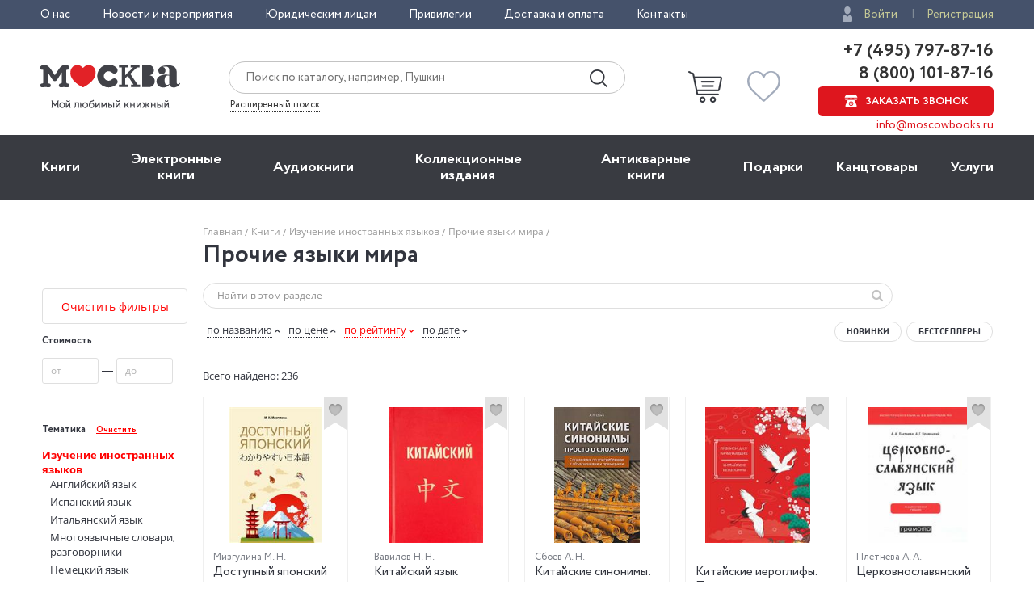

--- FILE ---
content_type: text/html; charset=utf-8
request_url: https://www.moscowbooks.ru/books/study-of-foreign-languages/other-languages-of-the-world/
body_size: 27717
content:

<!DOCTYPE html>
<html lang="ru">
<head>
    <meta charset="utf-8">
    <meta http-equiv="X-UA-Compatible" content="IE=edge">
    <meta name="viewport" content="width=device-width, initial-scale=1">
    <!-- The above 3 meta tags *must* come first in the head; any other head content must come *after* these tags -->
    

    <!-- headmeta_hlp -->
<title>Учебники иностранных языков - купить книги для изучения иностранных языков в интернет-магазине «Москва» по цене от 144 руб</title>
<meta name="description" content="Закажите прямо сейчас самые популярные книги для изучения иностранных языков с доставкой по всей России от книжного магазина «Москва»!">
<meta name="keywords" content="цены на Прочие языки мира, купить Прочие языки мира">
<link rel="canonical" href="https://www.moscowbooks.ru/books/study-of-foreign-languages/other-languages-of-the-world/"><meta property="og:image" content="https://www.moscowbooks.ru/i/main-cover.jpg">



        <link rel="stylesheet" href="/fonts/font-circe.css">
    <link href="/css/opensans.css?v=2" rel="stylesheet">
    <!-- link href="https://fonts.googleapis.com/css?family=Open+Sans:400,400i,700,700i&subset=cyrillic" rel="stylesheet" -->
<link href="/Default/css2?v=njO2sIG982nSZmLVxIhoQA65e-PvyPvoV5AFsxPy70U1" rel="stylesheet">
    
    <link href="/js/jquery-ui-1.12.1.custom/jquery-ui.min.css" rel="stylesheet">
    <link href="/css/jstree_themes/default/style.min.css" rel="stylesheet">
<link href="/books_list/css?v=OO2WpHchKGvVqlawdGWtskooK3Q84dUhTMYrrLdNgP41" rel="stylesheet">


    <!-- HTML5 shim and Respond.js for IE8 support of HTML5 elements and media queries -->
    <!-- WARNING: Respond.js doesn't work if you view the page via file:// -->
    <!--[if lt IE 9]>
      <script src="https://oss.maxcdn.com/html5shiv/3.7.3/html5shiv.min.js"></script>
      <script src="https://oss.maxcdn.com/respond/1.4.2/respond.min.js"></script>
    <![endif]-->
    <script src="https://ajax.googleapis.com/ajax/libs/jquery/2.2.4/jquery.min.js"></script>
    
        <script>window.MbPageInfo = {"PageTypeStr":"Category","PageType":2,"Products":[{"Id":"1251382","Name":"Доступный японский","Currency":"RUB","UnitPrice":867.00,"CategoryId":"A-other-languages-of-the-world","Url":"https://www.moscowbooks.ru/book/1251382/","ImageUrl":"/image/book/856/w600/i856991.jpg","ThumbnailUrl":"/image/book/856/w154/i856991.jpg","Stock":3,"IsMultiPrice":false,"ProductType":0,"SeoId":"1251382A","ProductSeoType":"A","SendVk":true,"R46ProdId":"A"},{"Id":"1242290","Name":"Китайский язык","Currency":"RUB","UnitPrice":2295.00,"CategoryId":"A-other-languages-of-the-world","Url":"https://www.moscowbooks.ru/book/1242290/","ImageUrl":"/image/book/850/w600/i850122.jpg","ThumbnailUrl":"/image/book/850/w154/i850122.jpg","Stock":7,"IsMultiPrice":false,"ProductType":0,"SeoId":"1242290A","ProductSeoType":"A","SendVk":true,"R46ProdId":"A"},{"Id":"1247929","Name":"Китайские синонимы: просто о сложном. Справочник по употреблению с объяснениями и примерами","Currency":"RUB","UnitPrice":842.00,"CategoryId":"A-other-languages-of-the-world","Url":"https://www.moscowbooks.ru/book/1247929/","ImageUrl":"/image/book/854/w600/i854747.jpg","ThumbnailUrl":"/image/book/854/w154/i854747.jpg","Stock":4,"IsMultiPrice":false,"ProductType":0,"SeoId":"1247929A","ProductSeoType":"A","SendVk":true,"R46ProdId":"A"},{"Id":"1238179","Name":"Китайские иероглифы. Прописи для начинающих","Currency":"RUB","UnitPrice":340.00,"CategoryId":"A-other-languages-of-the-world","Url":"https://www.moscowbooks.ru/book/1238179/","ImageUrl":"/image/book/846/w600/i846998.jpg","ThumbnailUrl":"/image/book/846/w154/i846998.jpg","Stock":3,"IsMultiPrice":false,"ProductType":0,"SeoId":"1238179A","ProductSeoType":"A","SendVk":true,"R46ProdId":"A"},{"Id":"1081413","Name":"Церковнославянский язык","Currency":"RUB","UnitPrice":1386.00,"CategoryId":"A-other-languages-of-the-world","Url":"https://www.moscowbooks.ru/book/1081413/","ImageUrl":"/image/book/727/w600/i727886.jpg","ThumbnailUrl":"/image/book/727/w154/i727886.jpg","Stock":1,"IsMultiPrice":false,"ProductType":0,"SeoId":"1081413A","ProductSeoType":"A","SendVk":true,"R46ProdId":"A"},{"Id":"1195066","Name":"Россия: история и современность. Учебное пособие по лингвострановедению (китайский язык). Часть 1","Currency":"RUB","UnitPrice":1641.00,"CategoryId":"A-other-languages-of-the-world","Url":"https://www.moscowbooks.ru/book/1195066/","ImageUrl":"/image/book/813/w600/i813978.jpg","ThumbnailUrl":"/image/book/813/w154/i813978.jpg","Stock":2,"IsMultiPrice":false,"ProductType":0,"SeoId":"1195066A","ProductSeoType":"A","SendVk":true,"R46ProdId":"A"},{"Id":"1219720","Name":"Сербский \"с нуля\". 7-е издание","Currency":"RUB","UnitPrice":536.00,"CategoryId":"A-other-languages-of-the-world","Url":"https://www.moscowbooks.ru/book/1219720/","ImageUrl":"/image/book/832/w600/i832402.jpg","ThumbnailUrl":"/image/book/832/w154/i832402.jpg","Stock":2,"IsMultiPrice":false,"ProductType":0,"SeoId":"1219720A","ProductSeoType":"A","SendVk":true,"R46ProdId":"A"},{"Id":"1140607","Name":"Иврит. Тренажер по письму и чтению","Currency":"RUB","UnitPrice":408.00,"CategoryId":"A-other-languages-of-the-world","Url":"https://www.moscowbooks.ru/book/1140607/","ImageUrl":"/image/book/771/w600/i771692.jpg","ThumbnailUrl":"/image/book/771/w154/i771692.jpg","Stock":3,"IsMultiPrice":false,"ProductType":0,"SeoId":"1140607A","ProductSeoType":"A","SendVk":true,"R46ProdId":"A"},{"Id":"1223075","Name":"Арабский разговорный язык","Currency":"RUB","UnitPrice":1071.00,"CategoryId":"A-other-languages-of-the-world","Url":"https://www.moscowbooks.ru/book/1223075/","ImageUrl":"/image/book/835/w600/i835252.jpg","ThumbnailUrl":"/image/book/835/w154/i835252.jpg","Stock":3,"IsMultiPrice":false,"ProductType":0,"SeoId":"1223075A","ProductSeoType":"A","SendVk":true,"R46ProdId":"A"},{"Id":"1189376","Name":"Все правила арабского языка","Currency":"RUB","UnitPrice":349.00,"CategoryId":"A-other-languages-of-the-world","Url":"https://www.moscowbooks.ru/book/1189376/","ImageUrl":"/image/book/809/w600/i809522.jpg","ThumbnailUrl":"/image/book/809/w154/i809522.jpg","Stock":2,"IsMultiPrice":false,"ProductType":0,"SeoId":"1189376A","ProductSeoType":"A","SendVk":true,"R46ProdId":"A"},{"Id":"1241824","Name":"HSK 3.0 в схемах-паутинках: плавный переход с HSK старого образца. Уровень 1. Учебное пособие","Currency":"RUB","UnitPrice":1675.00,"CategoryId":"A-other-languages-of-the-world","Url":"https://www.moscowbooks.ru/book/1241824/","ImageUrl":"/image/book/849/w600/i849728.jpg","ThumbnailUrl":"/image/book/849/w154/i849728.jpg","Stock":2,"IsMultiPrice":false,"ProductType":0,"SeoId":"1241824A","ProductSeoType":"A","SendVk":true,"R46ProdId":"A"},{"Id":"1219719","Name":"Учи ключи. Изучаем, запоминаем, пишем и играем. 214 ключей китайских иероглифов. Учебное пособие","Currency":"RUB","UnitPrice":2168.00,"CategoryId":"A-other-languages-of-the-world","Url":"https://www.moscowbooks.ru/book/1219719/","ImageUrl":"/image/book/832/w600/i832403.jpg","ThumbnailUrl":"/image/book/832/w154/i832403.jpg","Stock":2,"IsMultiPrice":false,"ProductType":0,"SeoId":"1219719A","ProductSeoType":"A","SendVk":true,"R46ProdId":"A"},{"Id":"1180792","Name":"Грузинский язык. Тренажер по письму и чтению","Currency":"RUB","UnitPrice":391.00,"CategoryId":"A-other-languages-of-the-world","Url":"https://www.moscowbooks.ru/book/1180792/","ImageUrl":"/image/book/803/w600/i803064.jpg","ThumbnailUrl":"/image/book/803/w154/i803064.jpg","Stock":3,"IsMultiPrice":false,"ProductType":0,"SeoId":"1180792A","ProductSeoType":"A","SendVk":true,"R46ProdId":"A"},{"Id":"1229292","Name":"Турецкий язык. Тренажер по запоминанию всех слов для начинающих","Currency":"RUB","UnitPrice":306.00,"CategoryId":"A-other-languages-of-the-world","Url":"https://www.moscowbooks.ru/book/1229292/","ImageUrl":"/image/book/840/w600/i840160.jpg","ThumbnailUrl":"/image/book/840/w154/i840160.jpg","Stock":2,"IsMultiPrice":false,"ProductType":0,"SeoId":"1229292A","ProductSeoType":"A","SendVk":true,"R46ProdId":"A"},{"Id":"1115488","Name":"Китайские иероглифы. Рабочая тетрадь для начинающих. Уровни HSK 1-2","Currency":"RUB","UnitPrice":544.00,"CategoryId":"A-other-languages-of-the-world","Url":"https://www.moscowbooks.ru/book/1115488/","ImageUrl":"/image/book/753/w600/i753244.jpg","ThumbnailUrl":"/image/book/753/w154/i753244.jpg","Stock":2,"IsMultiPrice":false,"ProductType":0,"SeoId":"1115488A","ProductSeoType":"A","SendVk":true,"R46ProdId":"A"},{"Id":"1120262","Name":"Португальский язык без репетитора. Самоучитель португальского языка","Currency":"RUB","UnitPrice":383.00,"CategoryId":"A-other-languages-of-the-world","Url":"https://www.moscowbooks.ru/book/1120262/","ImageUrl":"/image/book/756/w600/i756624.jpg","ThumbnailUrl":"/image/book/756/w154/i756624.jpg","Stock":1,"IsMultiPrice":false,"ProductType":0,"SeoId":"1120262A","ProductSeoType":"A","SendVk":true,"R46ProdId":"A"},{"Id":"1152627","Name":"Самоучитель арабского языка с нуля","Currency":"RUB","UnitPrice":850.00,"CategoryId":"A-other-languages-of-the-world","Url":"https://www.moscowbooks.ru/book/1152627/","ImageUrl":"/image/book/780/w600/i780919.jpg","ThumbnailUrl":"/image/book/780/w154/i780919.jpg","Stock":3,"IsMultiPrice":false,"ProductType":0,"SeoId":"1152627A","ProductSeoType":"A","SendVk":true,"R46ProdId":"A"},{"Id":"1129821","Name":"Тридцать шесть стратагем. Прописи по каллиграфии","Currency":"RUB","UnitPrice":247.00,"CategoryId":"A-other-languages-of-the-world","Url":"https://www.moscowbooks.ru/book/1129821/","ImageUrl":"/image/book/763/w600/i763813.jpg","ThumbnailUrl":"/image/book/763/w154/i763813.jpg","Stock":3,"IsMultiPrice":false,"ProductType":0,"SeoId":"1129821A","ProductSeoType":"A","SendVk":true,"R46ProdId":"A"},{"Id":"1158701","Name":"Китайский язык. Грамматика для продолжающих. Уровни HSK 3-4","Currency":"RUB","UnitPrice":697.00,"CategoryId":"A-other-languages-of-the-world","Url":"https://www.moscowbooks.ru/book/1158701/","ImageUrl":"/image/book/785/w600/i785325.jpg","ThumbnailUrl":"/image/book/785/w154/i785325.jpg","Stock":2,"IsMultiPrice":false,"ProductType":0,"SeoId":"1158701A","ProductSeoType":"A","SendVk":true,"R46ProdId":"A"},{"Id":"1076333","Name":"Арабский язык без репетитора. Самоучитель арабского языка","Currency":"RUB","UnitPrice":383.00,"CategoryId":"A-other-languages-of-the-world","Url":"https://www.moscowbooks.ru/book/1076333/","ImageUrl":"/image/book/724/w600/i724365.jpg","ThumbnailUrl":"/image/book/724/w154/i724365.jpg","Stock":2,"IsMultiPrice":false,"ProductType":0,"SeoId":"1076333A","ProductSeoType":"A","SendVk":true,"R46ProdId":"A"}],"VkDinRetPriceId":"5178","Page":1,"TotalPagesCount":12,"TotalProductsCount":236,"CatalogType":0,"ProductCategories":["A-other-languages-of-the-world"],"ParentCategory":"A-other-languages-of-the-world"};</script>
    
    <script src="/js/fns-mb-send-events.min.js?v=20230724134422"></script>

<style>.rees46__adult_1{
    -webkit-filter: blur(7px);-moz-filter: blur(7px);-o-filter: blur(7px);
    -ms-filter: blur(7px);filter: blur(7px);}
</style>

    <!-- r46 -->
    <script>
(function(r){window.r46=window.r46||function(){(r46.q=r46.q||[]).push(arguments)};var s=document.getElementsByTagName(r)[0],rs=document.createElement(r);rs.async=1;rs.src='//cdn.rees46.ru/v3.js'; rs.onload=function(){window.SendPageEventsR46()};s.parentNode.insertBefore(rs,s);})('script'); r46('init', 'e33fc52bd51526cc6b0fe4e5e18401');
    </script>

<!-- Facebook Pixel Code -->
<!-- <script>
!function(f,b,e,v,n,t,s){if(f.fbq)return;n=f.fbq=function(){n.callMethod?n.callMethod.apply(n,arguments):n.queue.push(arguments)};
if(!f._fbq)f._fbq=n;n.push=n;n.loaded=!0;n.version='2.0';n.queue=[];t=b.createElement(e);t.async=!0;t.src=v;s=b.getElementsByTagName(e)[0];
s.parentNode.insertBefore(t,s)}(window,document,'script','https://connect.facebook.net/en_US/fbevents.js');
fbq('init', '250281975628711');fbq('track', 'PageView');</script> -->
<!--
<noscript><img height="1" width="1" src="https://www.facebook.com/tr?id=250281975628711&ev=PageView&noscript=1" /></noscript>
-->
<!-- End Facebook Pixel Code -->
<!-- VK Pixel Code-->
<script>!function(){var t=document.createElement("script");t.type="text/javascript",t.async=!0,t.src="https://vk.com/js/api/openapi.js?162",t.onload=function(){VK.Retargeting.Init("VK-RTRG-393667-8vb2X"),VK.Retargeting.Hit(),window.SendPageEventsVK()},document.head.appendChild(t)}();</script>
<!--
<noscript><img src="https://vk.com/rtrg?p=VK-RTRG-393667-8vb2X" style="position:fixed; left:-999px;" alt="" /></noscript>
-->
<!-- VK Pixel Code-->
    

</head>
<body id="top">
    


<div class="header__top">
    <div class="wrapper">
        <div class="header__top-row">
            <ul class="header__top__menu">
                <li class="header__top__menu__item">
                    <a href="/about/default/" class="header__top__menu__item__link">О нас</a>
                </li>
                <li class="header__top__menu__item">
                    <a href="/news/" class="header__top__menu__item__link">Новости и мероприятия</a>
                </li>
                <li class="header__top__menu__item">
                    <a href="/services/yuridicheskim-licam/" class="header__top__menu__item__link">Юридическим лицам</a>
                </li>
                <li class="header__top__menu__item">
                    <a href="/discount/default/" class="header__top__menu__item__link">Привилегии</a>
                </li>
                <li class="header__top__menu__item">
                    <a href="/pages/shipping_and_payment/" class="header__top__menu__item__link">Доставка и оплата</a>
                </li>
                <li class="header__top__menu__item">
                    <a href="/about/contact/" class="header__top__menu__item__link">Контакты</a>
                </li>
            </ul> 
                <ul class="header__top__auth">
                    <li class="header__top__auth__item">
                        <a href="/user/login/" class="header__top__auth__item__link auth_link_login">Войти</a>
                    </li>
                    <li class="header__top__auth__item">
                        <a href="/user/register/" class="header__top__auth__item__link">Регистрация</a>
                    </li>
                </ul>        </div>
    </div>
</div>
<header id="mb_hdr">
    <div class="header">
        <div class="header__main">
            <div class="wrapper">
                <div class="header__main-row">
                        <a href="/"><span class="header__main__logo"></span></a>                    <div class="header__main__search">
                        <div class="header__main__search__form-wrap">
                            <form action="/search/" class="header__main__search__form"> <input name="text" type="text" class="rees46-instant-search header__main__search__form__text" placeholder="Поиск по каталогу, например, Пушкин"> <input type="submit" class="header__main__search__form__submit" value=""> </form>
                        </div>
                        <a href="/catalog/search_advanced/" class="header__main__search__link">Расширенный поиск</a>
                    </div>
                    <div class="header__main__basket">
                            <a href="/profile/basket/" class="header__main__basket__block">
                                <div id="basket_circle" class="header__main__basket__block__count" style="display:none;"></div>
                            </a>                                <a href="/profile/favourites/" class="header__main__favorites__block">
                                    <div id="wish_circle" class="header__main__favorites__block__count" style="display:none;"></div>
                                </a>
                        </div>

                            <div class="header__main__phones" style="line-height:1.1;">
                                <a href="tel:+7(495)797-87-16" class="header__main__phones__phone" style="font-size:22px;font-family:'Circe';line-height:1.1;">+7 (495) 797-87-16</a>
                                <a href="tel:+7(800)101-87-16" class="header__main__phones__phone" style="font-size:22px;font-family:'Circe';line-height:1.1;">&nbsp;8 (800) 101-87-16</a>
                                <a href="#" class="header__main__phones__button js-order-call"><span>Заказать звонок</span></a>
                                <a href="mailto:info@moscowbooks.ru" class="header__main__phones__mail">info@moscowbooks.ru</a>
                            </div>


                        <div class="header__main__gamburger"></div>
                    </div>
                </div>
            </div>
        </div>
    </header>

    <section class="mainMenu">
        <div class="wrapper mainMenu-wrapper">
            <ul class="mainMenu__list">
                <li class="mainMenu__list__item">
                    <div class="menuMob__menu__subMenu__linkBack">
                        « назад в
                        <span>Главное меню</span>
                    </div>
                    <a class="mainMenu__list__item__link" href="/books/">Книги</a>
                    <div class="menuMob__menu__list__item__subLink"></div>
                    <ul class="subMainMenu__list subMainMenu__list-left">
                        <li class="subMainMenu__list__item">
                            <a class="subMainMenu__list__item__link" href="/books/fiction/">Художественная литература</a>
                        </li>
                        <li class="subMainMenu__list__item">
                            <a class="subMainMenu__list__item__link" href="/books/exceptional/">Нехудожественная литература</a>
                        </li>
                        <li class="subMainMenu__list__item">
                            <a class="subMainMenu__list__item__link" href="/books/childrens-literature/">Детская литература</a>
                        </li>
                        <li class="subMainMenu__list__item">
                            <a class="subMainMenu__list__item__link" href="/books/literature-in-foreign-languages/">Литература на иностранных языках</a>
                        </li>
                        <li class="subMainMenu__list__item">
                            <a class="subMainMenu__list__item__link" href="/books/travels-hobby-leisure/">Путешествия. Хобби. Досуг</a>
                        </li>
                        <li class="subMainMenu__list__item">
                            <a class="subMainMenu__list__item__link" href="/books/books-on-art/">Книги по искусству</a>
                        </li>
                        <li class="subMainMenu__list__item">
                            <a class="subMainMenu__list__item__link" href="/books/biographies-memoirs-publicism/">Биографии. Мемуары. Публицистика</a>
                        </li>
                        <li class="subMainMenu__list__item">
                            <a class="subMainMenu__list__item__link" href="/books/comix/">Комиксы. Манга. Графические романы</a>
                        </li>
                        <li class="subMainMenu__list__item">
                            <a class="subMainMenu__list__item__link" href="/books/office-and-other/magazines-newspapers/">Журналы</a>
                        </li>
                        <li class="subMainMenu__list__item subMainMenu__list__item-line"></li>
                        <li class="subMainMenu__list__item">
                            <a class="subMainMenu__list__item__link" href="/pod/">Печать по требованию</a>
                        </li>
                        <li class="subMainMenu__list__item">
                            <a class="subMainMenu__list__item__link" href="/gift_book/category/originalnye-knigi/knigi-s-avtografom/">Книги с автографом</a>
                        </li>
                        <li class="subMainMenu__list__item">
                            <a class="subMainMenu__list__item__link" href="/gift_book/">Подарочные издания</a>
                        </li>
                        <li class="subMainMenu__list__item subMainMenu__list__item-line"></li>
                        <li class="subMainMenu__list__item">
                            <a class="subMainMenu__list__item__link" href="/articles/">"Москва" рекомендует</a>
                        </li>
                        <li class="subMainMenu__list__item subMainMenu__list__item-line"></li>
                        <li class="subMainMenu__list__item">
                            <div class="subMainMenu_part">
                                <a class="" href="/authors/">Авторы</a>
                                <span style="margin:0px 4px 0px 4px;">&bull;</span>
                                <a class="" href="/series/">Серии</a>
                                <span style="margin:0px 4px 0px 4px;">&bull;</span>
                                <a class="" href="/publishers/">Издательства</a>
                                <span style="margin:0px 4px 0px 4px;">&bull;</span>
                                <a class="" href="/genres/">Жанр</a>
                            </div>
                        </li>
                    </ul>
                </li>
                <li class="mainMenu__list__item">
                    <div class="menuMob__menu__subMenu__linkBack">
                        « назад в
                        <span>Главное меню</span>
                    </div>
                    <a class="mainMenu__list__item__link" href="/ebooks/">Электронные книги</a>
                    <div class="menuMob__menu__list__item__subLink"></div>
                    <ul class="subMainMenu__list subMainMenu__list-left">
                        <li class="subMainMenu__list__item">
                            <a class="subMainMenu__list__item__link" href="/ebooks/themes/proza/prose_rus_classic/">Русская классика</a>
                        </li>
                        <li class="subMainMenu__list__item">
                            <a class="subMainMenu__list__item__link" href="/ebooks/themes/detektivy_boeviki/detective/">Детективы</a>
                        </li>
                        <li class="subMainMenu__list__item">
                            <a class="subMainMenu__list__item__link" href="/ebooks/themes/delovaya_literatura/economics/">Экономика</a>
                        </li>
                        <li class="subMainMenu__list__item">
                            <a class="subMainMenu__list__item__link" href="/ebooks/themes/periodic/periodic/">Журналы</a>
                        </li>
                        <li class="subMainMenu__list__item">
                            <a class="subMainMenu__list__item__link" href="/ebooks/themes/school/posobiya/">Пособия</a>
                        </li>
                        <li class="subMainMenu__list__item">
                            <a class="subMainMenu__list__item__link" href="/ebooks/themes/science/sci_history/">История</a>
                        </li>
                        <li class="subMainMenu__list__item">
                            <a class="subMainMenu__list__item__link" href="/ebooks/themes/science/sci_politics/">Политика</a>
                        </li>
                        <li class="subMainMenu__list__item">
                            <a class="subMainMenu__list__item__link" href="/ebooks/themes/publ/nonf_biography/">Биографии и мемуары</a>
                        </li>
                        <li class="subMainMenu__list__item">
                            <a class="subMainMenu__list__item__link" href="/ebooks/themes/publ/nonf_publicism/">Публицистика</a>
                        </li>
                    </ul>
                </li>
                <li class="mainMenu__list__item">
                    <div class="menuMob__menu__subMenu__linkBack">
                        « назад в
                        <span>Главное меню</span>
                    </div>
                    <a class="mainMenu__list__item__link" href="/ebooks/audio/">Aудиокниги</a>
                    <div class="menuMob__menu__list__item__subLink"></div>
                    <ul class="subMainMenu__list subMainMenu__list-left">
                        <li class="subMainMenu__list__item">
                            <a class="subMainMenu__list__item__link" href="/ebooks/audio/">Электронные аудиокниги</a>
                        </li>
                        <li class="subMainMenu__list__item">
                            <a class="subMainMenu__list__item__link" href="/books/office-and-other/cd-rom/">CD – диски</a>
                        </li>
                    </ul>
                </li>
                <li class="mainMenu__list__item">
                    <div class="menuMob__menu__subMenu__linkBack">
                        « назад в
                        <span>Главное меню</span>
                    </div>
                    <a class="mainMenu__list__item__link" href="/books/exclusive-and-collective-editions/">Коллекционные издания</a>
                    <div class="menuMob__menu__list__item__subLink"></div>
                    <ul class="subMainMenu__list subMainMenu__list-left">
                        <li class="subMainMenu__list__item">
                            <a class="subMainMenu__list__item__link" href="/books/exclusive-and-collective-editions/collection-editions/collection-editions-foreign-prose-poetry/">Зарубежная проза и поэзия</a>
                        </li>
                        <li class="subMainMenu__list__item">
                            <a class="subMainMenu__list__item__link" href="/books/exclusive-and-collective-editions/collection-editions/collection-editions-russian-prose-poetry/">Русская проза и поэзия</a>
                        </li>
                        <li class="subMainMenu__list__item">
                            <a class="subMainMenu__list__item__link" href="/books/exclusive-and-collective-editions/collection-editions/collection-editions-children-s-literature/">Детская литература</a>
                        </li>
                        <li class="subMainMenu__list__item">
                            <a class="subMainMenu__list__item__link" href="/books/exclusive-and-collective-editions/collection-editions/collection-editions-history/">История</a>
                        </li>
                        <li class="subMainMenu__list__item">
                            <a class="subMainMenu__list__item__link" href="/books/exclusive-and-collective-editions/collection-editions/collection-editions-art/">Искусство</a>
                        </li>
                        <li class="subMainMenu__list__item">
                            <a class="subMainMenu__list__item__link" href="/books/exclusive-and-collective-editions/collection-editions/collection-editions-encyclopedias/">Энциклопедии</a>
                        </li>
                        <li class="subMainMenu__list__item">
                            <a class="subMainMenu__list__item__link" href="/books/exclusive-and-collective-editions/collection-editions/collection-editions-cooking-wine-making/">Кулинария. Виноделие</a>
                        </li>
                        <li class="subMainMenu__list__item">
                            <a class="subMainMenu__list__item__link" href="/books/exclusive-and-collective-editions/collection-editions/collection-editions-religion-theology/">Религия, теология </a>
                        </li>
                        <li class="subMainMenu__list__item">
                            <a class="subMainMenu__list__item__link subMainMenu__list__item__link-bold" href="/books/exclusive-and-collective-editions/"><b>Все тематики</b></a>
                        </li>
                    </ul>
                </li>
                <li class="mainMenu__list__item">
                    <div class="menuMob__menu__subMenu__linkBack">
                        « назад в
                        <span>Главное меню</span>
                    </div>
                    <a class="mainMenu__list__item__link" href="/bookinist/">Антикварные книги</a>
                    <div class="menuMob__menu__list__item__subLink"></div>
                    <ul class="subMainMenu__list subMainMenu__list-left">
                        <li class="subMainMenu__list__item">
                            <a class="subMainMenu__list__item__link" href="/bookinist/themes/childrens/">Детская литература</a>
                        </li>
                        <li class="subMainMenu__list__item">
                            <a class="subMainMenu__list__item__link" href="/bookinist/themes/collected-works/">Собрания сочинений</a>
                        </li>
                        <li class="subMainMenu__list__item">
                            <a class="subMainMenu__list__item__link" href="/bookinist/themes/art/">Искусство</a>
                        </li>
                        <li class="subMainMenu__list__item">
                            <a class="subMainMenu__list__item__link" href="/bookinist/themes/history-russia-before-1917/">История России до 1917 года</a>
                        </li>
                        <li class="subMainMenu__list__item">
                            <a class="subMainMenu__list__item__link" href="/bookinist/themes/fiction-foreign/">Художественная литература. Зарубежная</a>
                        </li>
                        <li class="subMainMenu__list__item">
                            <a class="subMainMenu__list__item__link" href="/bookinist/themes/fiction-russian/">Художественная литература. Русская</a>
                        </li>
                        <li class="subMainMenu__list__item">
                            <a class="subMainMenu__list__item__link subMainMenu__list__item__link-bold" href="/bookinist/themes/"><b>Все тематики</b></a>
                        </li>
                        <li class="subMainMenu__list__item subMainMenu__list__item-line"></li>
                        <li class="subMainMenu__list__item">
                            <a class="subMainMenu__list__item__link" href="/bookinist/preorder/">Предварительный заказ</a>
                        </li>
                        <li class="subMainMenu__list__item">
                            <a class="subMainMenu__list__item__link" href="/bookinist/comission/">Прием книг на комиссию</a>
                        </li>
                    </ul>
                </li>
                <li class="mainMenu__list__item">
                    <div class="menuMob__menu__subMenu__linkBack">
                        « назад в
                        <span>Главное меню</span>
                    </div>
                    <a class="mainMenu__list__item__link" href="/gifts/">Подарки</a>
                    <div class="menuMob__menu__list__item__subLink"></div>
                    <ul class="subMainMenu__list subMainMenu__list-left">
                        <li class="subMainMenu__list__item">
                            <a class="subMainMenu__list__item__link" href="/gift_book/">Подарочные издания</a>
                        </li>
                        <li class="subMainMenu__list__item">
                            <a class="subMainMenu__list__item__link" href="/gifts/gifts/work-of-authorship/">Авторские работы</a>
                        </li>
                        <li class="subMainMenu__list__item">
                            <a class="subMainMenu__list__item__link" href="/gifts/gifts/business-gifts/">Бизнес-подарки</a>
                        </li>
                        <li class="subMainMenu__list__item">
                            <a class="subMainMenu__list__item__link" href="/gifts/gifts/literary-gifts/">Литературные подарки</a>
                        </li>
                        <li class="subMainMenu__list__item">
                            <a class="subMainMenu__list__item__link" href="/gifts/gifts/miniature-editions/">Миниатюрные издания</a>
                        </li>
                        <li class="subMainMenu__list__item">
                            <a class="subMainMenu__list__item__link" href="/gifts/gifts/gifts-for-children/">Подарки детям</a>
                        </li>
                        <li class="subMainMenu__list__item">
                            <a class="subMainMenu__list__item__link" href="/gifts/gifts/gift-pens/">Подарочные ручки</a>
                        </li>
                        <li class="subMainMenu__list__item">
                            <a class="subMainMenu__list__item__link" href="/gifts/postcards-and-posters/">Открытки</a>
                        </li>
                        <li class="subMainMenu__list__item">
                            <a class="subMainMenu__list__item__link" href="/books/office-and-other/calendars/">Календари</a>
                        </li>
                        <li class="subMainMenu__list__item">
                            <a class="subMainMenu__list__item__link subMainMenu__list__item__link-bold" href="/gifts/"><b>Все тематики подарков</b></a>
                        </li>
                        <li class="subMainMenu__list__item subMainMenu__list__item-line"></li>
                        <li class="subMainMenu__list__item">
                            <a class="subMainMenu__list__item__link" href="/news/9874/">Подарочные сертификаты</a>
                        </li>
                        <li class="subMainMenu__list__item">
                            <a class="subMainMenu__list__item__link" href="/gifts/">Подарочные наборы</a>
                        </li>
						<!--
                        <li class="subMainMenu__list__item">
                            <a class="subMainMenu__list__item__link" href="/gifts/ideas/">Идеи подарков</a>
                        </li>
						-->
                    </ul>
                </li>
                <li class="mainMenu__list__item">
                    <div class="menuMob__menu__subMenu__linkBack">
                        « назад в
                        <span>Главное меню</span>
                    </div>
                    <a class="mainMenu__list__item__link" href="/books/office-and-other/stationery/">Канцтовары</a>
                    <div class="menuMob__menu__list__item__subLink"></div>
                    <ul class="subMainMenu__list subMainMenu__list-right">
                        <li class="subMainMenu__list__item">
                            <a class="subMainMenu__list__item__link" href="/books/office-and-other/stationery/business-man-s-accessories/">Аксессуары делового человека</a>
                        </li>
                        <li class="subMainMenu__list__item">
                            <a class="subMainMenu__list__item__link" href="/books/office-and-other/stationery/designer-accessories-and-unusual-office/">Необычная канцелярия</a>
                        </li>
                        <li class="subMainMenu__list__item">
                            <a class="subMainMenu__list__item__link" href="/books/office-and-other/stationery/paper-and-white-accessories/">Бумажно-беловые принадлежности</a>
                        </li>
                        <li class="subMainMenu__list__item">
                            <a class="subMainMenu__list__item__link" href="/books/office-and-other/stationery/school-written-supplies/">Письменные принадлежности</a>
                        </li>
                        <li class="subMainMenu__list__item">
                            <a class="subMainMenu__list__item__link" href="/books/office-and-other/stationery/fine-goods/">Мелкоофисный товар </a>
                        </li>
                        <li class="subMainMenu__list__item">
                            <a class="subMainMenu__list__item__link" href="/books/office-and-other/stationery/products-for-artists/">Для художников</a>
                        </li>
                    </ul>
                </li>
                <li class="mainMenu__list__item">
                    <div class="menuMob__menu__subMenu__linkBack">
                        « назад в
                        <span>Главное меню</span>
                    </div>
                    <a class="mainMenu__list__item__link" href="/services/">Услуги</a>
                    <div class="menuMob__menu__list__item__subLink"></div>
                    <ul class="subMainMenu__list subMainMenu__list-right">
                        <li class="subMainMenu__list__item">
                            <a class="subMainMenu__list__item__link" href="/discount/default/">Бонусная программа</a>
                        </li>
                        <li class="subMainMenu__list__item">
                            <a class="subMainMenu__list__item__link" href="/news/9874/">Подарочные сертификаты</a>
                        </li>
                        <li class="subMainMenu__list__item">
                            <a class="subMainMenu__list__item__link" href="/pages/shipping_and_payment/">Доставка по всему миру</a>
                        </li>
                        <li class="subMainMenu__list__item">
                            <a class="subMainMenu__list__item__link" href="/services/corporate-services/">Корпоративные подарки</a>
                        </li>
                        <li class="subMainMenu__list__item">
                            <a class="subMainMenu__list__item__link" href="/services/vip-service/">Vip-обслуживание</a>
                        </li>
                        <li class="subMainMenu__list__item">
                            <a class="subMainMenu__list__item__link" href="/services/services-bookinist/">Услуги антикварно-букинистического отдела</a>
                        </li>
                        <li class="subMainMenu__list__item">
                            <a class="subMainMenu__list__item__link" href="/services/gifts-services/">Подбор и оформление подарков</a>
                        </li>
                        <li class="subMainMenu__list__item">
                            <a class="subMainMenu__list__item__link" href="/services/exclusive-services/">Изготовление эксклюзивных изданий</a>
                        </li>
                        <li class="subMainMenu__list__item">
                            <a class="subMainMenu__list__item__link" href="/services/service-family-library/">Формирование семейной библиотеки</a>
                        </li>
                    </ul>
                </li>
            </ul>
            <ul class="menuMob__menu__list menuMob__menu__list-bottom">
                <li class="menuMob__menu__list__item">
                    <a href="/about/default/" class="menuMob__menu__list__item__link">О нас</a>
                </li>
                <li class="menuMob__menu__list__item">
                    <a href="/news/" class="menuMob__menu__list__item__link">Новости и мероприятия</a>
                </li>
                <li class="menuMob__menu__list__item">
                    <a href="/services/yuridicheskim-licam/" class="menuMob__menu__list__item__link">Юридическим лицам</a>
                </li>
                <li class="menuMob__menu__list__item">
                    <a href="/discount/default/" class="menuMob__menu__list__item__link">Привилегии</a>
                </li>
                <li class="menuMob__menu__list__item">
                    <a href="/pages/shipping_and_payment/" class="menuMob__menu__list__item__link">Доставка и оплата</a>
                </li>
                <li class="menuMob__menu__list__item">
                    <a href="/about/contact/" class="menuMob__menu__list__item__link">Контакты</a>
                </li>
            </ul>
        </div>
        <div class="header__main__phones-showMob">
            <div class="wrapper">
                <div class="header__main__phones">
                        <ul class="header__top__auth">
                            <li class="header__top__auth__item">
                                <a href="/user/login/" class="header__top__auth__item__link auth_link_login">Войти</a>
                            </li>
                            <li class="header__top__auth__item">
                                <a href="/user/register/" class="header__top__auth__item__link">Регистрация</a>
                            </li>
                        </ul>
                        <div style="display: flex;flex-flow: row wrap;justify-content: space-between;align-items: center;align-content: center;">
                            <div style="flex: 0 1 auto;">
                                <a href="tel:+7(495)797-87-16" class="header__main__phones__phone" style="display:inline; font-size:20px;">+7 (495) 797-87-16</a>
                            </div>
                            <div style="flex: 0 1 auto;">
                                <a href="tel:+7(800)101-87-16" class="header__main__phones__phone" style="display:inline; font-size:20px;">&nbsp;8 (800) 101-87-16</a>
                            </div>
                        </div>
                    <a class="header__main__phones__button js-order-call"><span>Заказать звонок</span></a>
                    <a href="mailto:info@moscowbooks.ru" class="header__main__phones__mail">info@moscowbooks.ru</a>
                </div>
            </div>
        </div>
        <div class="searchMob">
            <div class="wrapper">
                <form class="header__main__search__form"> <input type="text" class="header__main__search__form__text" placeholder="Поиск по каталогу, например, Пушкин"> <input type="submit" class="header__main__search__form__submit" value=""> </form>
                <a href="/catalog/search_advanced/" class="header__main__search__link">Расширенный поиск</a>
            </div>
        </div>
    </section>                        <div class="page-wrap">
                            







<!-- custom_books_banner --><!-- 2023
<div class="owl-carousel owl-boock">
    <a href="/projects/book_of_the_month/">
        <img src="/image/gallery/o/202375931185625535.jpg" alt="" />
    </a>
    <a href="/news/7417/">
        <img src="/image/gallery/o/202232525160376251.jpg" alt="" />
    </a>
    <a href="/projects/book_of_the_month_for_children/">
        <img src="/image/gallery/o/202375831182154465.jpg" alt="" />
    </a>
</div>

-->

<!-- ODL - предыдущий вариант
<div class="promo grid-12">
    <div class="container">
        <div class="row">
            <div class="promo__item promo__item_photo col-xs-12 col-sm-6 col-md-4 col-lg-4">
                <a href="/projects/book_of_the_month/" class="promo__link link-white">
                    <div class="promo__img-block">
                        <img src="/image/gallery/o/2019113629180270287.jpg" alt="" class="promo__img">
                    </div>

                </a>
            </div>
            <div class="promo__item promo__item_photo col-xs-12 col-sm-6 col-md-4 col-lg-4">
                <a href="/news/7417/" class="promo__link link-white">
                    <div class="promo__img-block">
                        <img src="/image/gallery/o/2017103402124872650.jpg" alt="" class="promo__img">
                    </div>

                </a>
            </div>
            <div class="promo__item photo col-xs-12 col-sm-6 col-md-4 col-lg-4">
           <a href="/projects/book_of_the_month_for_children/" class="promo__link link-white">
              <div class="promo__img-block">  
                <img src="/image/gallery/o/2019113529185376830.jpg" alt="" class="promo__img">
                     </div>

                </a>
        </div>
    </div>
</div>
</div>
-->

<div class="page catalog grid-6">
    <div class="container">
        <div class="row">
            <div class="col-xs-2 col-sm-3 col-md-4 col-lg-5 col-md-offset-1">
                <div class="breadcrumbs">
                    <ul class="breadcrumbs__list">
                        <li class="breadcrumbs__item"><a href="/" class="link-gray-light">Главная </a></li>
                                <li class="breadcrumbs__item"><a href="/books/" class="link-gray-light">Книги </a></li>
                                    <li class="breadcrumbs__item">
                                        <a href="/books/study-of-foreign-languages/"
                                           class="link-gray-light">Изучение иностранных языков</a>
                                    </li>
                                    <li class="breadcrumbs__item">
                                        <span class="link-gray-light">Прочие языки мира</span>
                                    </li>
                    </ul>
                </div>
                <div class="page-header">
                    <div class="page-header__left">
                        <h1 class="page-header__title">Прочие языки мира</h1>
                    </div>
                </div>
            </div>
        </div>
        <div class="row">
            <div class="col-xs-2 col-sm-3 col-md-1 col-lg-1">
                
    <input type="hidden" class="theme_selected" value="11" />
    <input type="hidden" class="theme_selected" value="____48___" />
<style>
    .ui-autocomplete-loading {
        background: url('/i/ajax-loader-transparent.gif') no-repeat right center;
    }
</style>
<form id="filter_form" action="" class="search_form form">
    <!-- small device filters -->
<div class="filters_div sr-only">
    <div class="catalog__search catalog__search__mobile">
        <div class="search-form__container">
            <button type="submit" class="search-form__button">
                <span class="search-form__button-icon icon-search"></span>
            </button>
            <input name="search" type="text" class="search-form__control form__control" 
                   placeholder="Найти в этом разделе">
        </div>
          <button class="filters" onclick="$('.aside').toggleClass('collapsed'); return false;">ФИЛЬТРЫ&nbsp;<span class="icon-vsettings"></span></button>
    </div>
</div>

    
    <input class="form__control" type="hidden" name="id_serie" />
    <input class="form__control" type="hidden" name="anb" value="" />
    <input class="form__control" type="hidden" name="genre" id="genre" value="0" />
    <input class="form__control" type="hidden" name="sale" id="sale" value="" />
    

    <div class="aside collapsed js-panel ">
        
        <div class="aside__content js-panel-content">
                    <a href="/books/" class="reset-input-button">Очистить фильтры</a>
             

                <div class="range-form form">
                    <h5 class="aside__title">
                        Стоимость
                    </h5>
                    <div class="form__group">
                        <input data-buttonid="price" maxlength="6" name="ps" type="number" class="range-form__control form__control js-range-value" placeholder="от" data-index="0">
                        &mdash;
                        <input data-buttonid="price" maxlength="6" name="pf" type="number" class="range-form__control form__control js-range-value" placeholder="до" data-index="1">
                    </div>
                    <div id="range_form__submit_price" class="range-form__submit form__group form__group_submit">
                        <button class="range-form__button button button_primary button_lg button_block">Применить</button>
                    </div>
                </div>


                <input class="form__control" name="id_theme" value="    48   " type="hidden" />
 
                <br>
                <h5 class="aside__title">
                    Тематика
                                            <a href="/books/" class="clear_filter">Очистить</a>
                </h5>
                <div class="aside__content js-panel-content" style="padding-bottom:20px;">
                    <!-- theme menu -->
                    <div class="aside__nav aside-nav">
<ul class="aside-nav__list"><li class="aside-nav__item"><a id="theme_11" href="/books/study-of-foreign-languages/"><b>Изучение иностранных языков</b></a>
    <ul class="aside-nav__list" style="padding-left:10px;">
<li class="aside-nav__item"><a id="theme_____43___" href="/books/study-of-foreign-languages/english-language/">Английский язык</a></li>
<li class="aside-nav__item"><a id="theme_____46___" href="/books/study-of-foreign-languages/spanish/">Испанский язык</a></li>
<li class="aside-nav__item"><a id="theme_____47___" href="/books/study-of-foreign-languages/italian-language/">Итальянский язык</a></li>
<li class="aside-nav__item"><a id="theme_____49___" href="/books/study-of-foreign-languages/multilingual-dictionaries-phrase-books/">Многоязычные словари, разговорники</a></li>
<li class="aside-nav__item"><a id="theme_____44___" href="/books/study-of-foreign-languages/german-language/">Немецкий язык</a></li>
<li class="aside-nav__item"><a id="theme_____3t___" href="/books/study-of-foreign-languages/general-and-applied-linguistics/">Общее и прикладное языкознание</a></li><li class="aside-nav__item"><a id="theme_____48___">Прочие языки мира</a></li>
<li class="aside-nav__item"><a id="theme_____41___" href="/books/study-of-foreign-languages/russian-language/">Русский язык</a></li>
<li class="aside-nav__item"><a id="theme_____42___" href="/books/study-of-foreign-languages/russian-for-foreigners/">Русский язык для иностранцев</a></li>
<li class="aside-nav__item"><a id="theme_____45___" href="/books/study-of-foreign-languages/french-language/">Французский язык</a></li></ul>
</li></ul>

<ul class="aside-nav__list">
<li class="aside-nav__item" style="padding-bottom:10px;"><a id="theme_1" href="/books/fiction/"><b>Художественная литература</b></a></li>
<li class="aside-nav__item" style="padding-bottom:10px;"><a id="theme_5" href="/books/childrens-literature/"><b>Детская литература</b></a></li>
<li class="aside-nav__item" style="padding-bottom:10px;"><a id="theme_9" href="/books/biographies-memoirs-publicism/"><b>Биографии. Мемуары. Публицистика</b></a></li>
<li class="aside-nav__item" style="padding-bottom:10px;"><a id="theme_10" href="/books/books-on-art/"><b>Книги по искусству</b></a></li>
<li class="aside-nav__item" style="padding-bottom:10px;"><a id="theme_13" href="/books/comix/"><b>Комикс. Манга. Графический роман</b></a></li>
<li class="aside-nav__item" style="padding-bottom:10px;"><a id="theme_6" href="/books/literature-in-foreign-languages/"><b>Литература на иностранных языках</b></a></li>
<li class="aside-nav__item" style="padding-bottom:10px;"><a id="theme_2" href="/books/exceptional/"><b>Нехудожественная литература</b></a></li>
<li class="aside-nav__item" style="padding-bottom:10px;"><a id="theme_3" href="/books/travels-hobby-leisure/"><b>Путешествия. Хобби. Досуг</b></a></li></ul></div>
                </div>
 
                <input name="ages" type="hidden" class="form__control" />
                <input name="agef" type="hidden" class="form__control" />


            <!-- age filter 2-->
            <div class="range-form form">
                <h5 class="aside__title">
                    Рекомендуемый возраст
                    
                </h5>
                <div class="form__group">
                    <input type="hidden" id="ages_groups" name="ages_groups" value="" />
                    <ul class="age_range_list" id="age_range_list">
                            <li>
                                <label for="age_gr_0"><input id="age_gr_0" name="age_gr_0" value="0" type="checkbox" class="not-icheck age-checkbox" /> <span>0-3 года</span></label>
                            </li>
                            <li>
                                <label for="age_gr_1"><input id="age_gr_1" name="age_gr_1" value="1" type="checkbox" class="not-icheck age-checkbox" /> <span>4-6 лет</span></label>
                            </li>
                            <li>
                                <label for="age_gr_2"><input id="age_gr_2" name="age_gr_2" value="2" type="checkbox" class="not-icheck age-checkbox" /> <span>7-10 лет</span></label>
                            </li>
                            <li>
                                <label for="age_gr_3"><input id="age_gr_3" name="age_gr_3" value="3" type="checkbox" class="not-icheck age-checkbox" /> <span>11-14 лет</span></label>
                            </li>
                            <li>
                                <label for="age_gr_4"><input id="age_gr_4" name="age_gr_4" value="4" type="checkbox" class="not-icheck age-checkbox" /> <span>15-17 лет</span></label>
                            </li>
                            <li>
                                <label for="age_gr_5"><input id="age_gr_5" name="age_gr_5" value="5" type="checkbox" class="not-icheck age-checkbox" /> <span>18+</span></label>
                            </li>
                    </ul>
                </div>
                <div id="range_form__submit_age_group" class="range-form__submit form__group form__group_submit" style="margin-top:0;">
                    <button class="range-form__button button button_primary button_lg button_block">Применить</button>
                </div>
            </div>
            <!-- end age filter 2-->


                <br>
                <h5 class="filter__title">
                    Автор
                </h5>
                <div class="filter__search">
                    <div class="search-form__container">
                        <button type="submit" class="search-form__button">
                            <span class="search-form__button-icon icon-search"></span>
                        </button>
                        <input data-showapply="1" type="text" class="search-form__control form__control ui-autocomplete-input"
                               data-autocomplete-url="/authors/ajax/" data-minlength="1" data-hiddenid="id_author" placeholder="Найти автора" />
                        <input class="form__control" type="hidden" name="id_author" id="id_author" />
                    </div>
                    <a href="/authors/" class="filter__search-link search-form__link">Каталог авторов</a>
                </div>
                    <button id="id_author_apply" class="range-form__button button button_primary button_lg button_block" style="display:none;">
                        Применить
                    </button>


                <br>
                <h5 class="aside__title">
                    Страна
                </h5>
                <div class="aside__content js-panel-content">
                    <div class="aside__nav aside-nav">
                        <select name="acountry" class="filter__control selectlist" data-placeholder="Любая">
                            <option value=""   selected>Любая</option>
                                <option value="au" >Австралия</option>
                                <option value="at" >Австрия</option>
                                <option value="az" >Азербайджан</option>
                                <option value="ai" >Англия</option>
                                <option value="ar" >Аргентина</option>
                                <option value="am" >Армения</option>
                                <option value="by" >Беларусь</option>
                                <option value="be" >Бельгия</option>
                                <option value="bg" >Болгария</option>
                                <option value="br" >Бразилия</option>
                                <option value="gb" >Великобритания</option>
                                <option value="hu" >Венгрия</option>
                                <option value="vn" >Вьетнам</option>
                                <option value="de" >Германия</option>
                                <option value="gd" >Гренада</option>
                                <option value="gr" >Греция</option>
                                <option value="ge" >Грузия</option>
                                <option value="dk" >Дания</option>
                                <option value="eg" >Египет</option>
                                <option value="il" >Израиль</option>
                                <option value="in" >Индия</option>
                                <option value="ir" >Иран</option>
                                <option value="ie" >Ирландия</option>
                                <option value="is" >Исландия</option>
                                <option value="es" >Испания</option>
                                <option value="it" >Италия</option>
                                <option value="kz" >Казахстан</option>
                                <option value="ca" >Канада</option>
                                <option value="kg" >Киргизия</option>
                                <option value="cn" >Китай</option>
                                <option value="co" >Колумбия</option>
                                <option value="kr" >Корея, Республика</option>
                                <option value="lb" >Ливан</option>
                                <option value="mx" >Мексика</option>
                                <option value="mn" >Монголия</option>
                                <option value="ng" >Нигерия</option>
                                <option value="nl" >Нидерланды</option>
                                <option value="nz" >Новая Зеландия</option>
                                <option value="no" >Норвегия</option>
                                <option value="pz" >Персия</option>
                                <option value="pe" >Перу</option>
                                <option value="pl" >Польша</option>
                                <option value="pt" >Португалия</option>
                                <option value="ru" >Россия</option>
                                <option value="rw" >Руанда</option>
                                <option value="ro" >Румыния</option>
                                <option value="rs" >Сербия</option>
                                <option value="sy" >Сирия</option>
                                <option value="si" >Словения</option>
                                <option value="uk" >Соединенное Королевство</option>
                                <option value="us" >Соединенные Штаты Америки</option>
                                <option value="th" >Таиланд</option>
                                <option value="tr" >Турция</option>
                                <option value="uz" >Узбекистан</option>
                                <option value="ua" >Украина</option>
                                <option value="fi" >Финляндия</option>
                                <option value="fr" >Франция</option>
                                <option value="hr" >Хорватия</option>
                                <option value="cz" >Чехия</option>
                                <option value="cl" >Чили</option>
                                <option value="ch" >Швейцария</option>
                                <option value="se" >Швеция</option>
                                <option value="ee" >Эстония</option>
                                <option value="za" >Южная Африка</option>
                                <option value="jp" >Япония</option>
                        </select>
                    </div>
                </div>

                <br>
                <h5 class="filter__title">
                    Серия
                </h5>
                <div class="filter__search">
                    <div class="search-form__container">
                        <button type="submit" class="search-form__button">
                            <span class="search-form__button-icon icon-search"></span>
                        </button>
                        <input data-showapply="1" type="text" class="search-form__control form__control ui-autocomplete-input"
                               data-autocomplete-url="/series/ajax/" data-minlength="1" data-hiddenid="id_serie" placeholder="Найти серию" />
                        <input class="form__control" type="hidden" name="id_serie" id="id_serie" />
                    </div>
                    <a href="/series/" class="filter__search-link search-form__link">Каталог серий</a>
                </div>
                <button id="id_serie_apply" class="range-form__button button button_primary button_lg button_block" style="display:none;">
                    Применить
                </button>

                <br>
                <h5 class="aside__title">
                    Язык текста
                </h5>
                <div class="aside__content js-panel-content">
                    <div class="aside__nav aside-nav">
                        <select name="id_lang" class="filter__control selectlist" data-placeholder="Любой">
                            <option value="" >Любой</option>
                                <option value="_____E___" >русский</option>
                                <option value="_____F___" >английский</option>
                                <option value="_____I___" >французский</option>
                                <option value="____1C___" >русский/английский</option>
                                <option value="_____H___" >немецкий</option>
                                <option value="_____M___" >итальянский</option>
                                <option value="____DJ___" >английский/французский/немецкий</option>
                                <option value="____44___" >китайский/русский</option>
                                <option value="____1F___" >английский/русский</option>
                                <option value="_____J___" >испанский</option>
                                <option value="____C9___" >английский, французский, немецкий</option>
                                <option value="____28___" >русский/китайский</option>
                                <option value="_____1___" >несколько</option>
                                <option value="_____O___" >китайский</option>
                                <option value="____1M___" >французский/русский</option>
                                <option value="____EI___" >английский,русский</option>
                                <option value="____3O___" >испанский/русский</option>
                                <option value="____1V___" >немецкий/русский</option>
                                <option value="____1G___" >английский/немецкий</option>
                                <option value="____1Q___" >русский/французский</option>
                                <option value="____3X___" >итальянский/русский</option>
                                <option value="____7J___" >английский,немецкий</option>
                                <option value="____1D___" >русский/немецкий</option>
                                <option value="____24___" >арабский/русский</option>
                                <option value="____4G___" >корейский/русский</option>
                                <option value="____33___" >английский,немецкий,французский</option>
                        </select>
                    </div>
                </div>

                <br>
                <h5 class="filter__title">
                    Язык оригинала
                </h5>
                    <div class="aside__content js-panel-content">
                        <div class="aside__nav aside-nav">
                            <select name="id_lang_orig" class="filter__control selectlist" data-placeholder="Любой">
                                <option value="" >Любой</option>
                                    <option value="_____F___" >английский</option>
                                    <option value="_____I___" >французский</option>
                                    <option value="_____E___" >русский</option>
                                    <option value="_____H___" >немецкий</option>
                                    <option value="_____Q___" >японский</option>
                                    <option value="_____M___" >итальянский</option>
                                    <option value="_____J___" >испанский</option>
                                    <option value="_____O___" >китайский</option>
                                    <option value="_____P___" >шведский</option>
                                    <option value="_____Z___" >норвежский</option>
                                    <option value="____12___" >корейский</option>
                                    <option value="_____S___" >датский</option>
                                    <option value="____17___" >латинский</option>
                                    <option value="____15___" >древнегреческий</option>
                                    <option value="_____N___" >польский</option>
                                    <option value="____1K___" >нидерландский</option>
                                    <option value="_____Y___" >турецкий</option>
                                    <option value="_____T___" >чешский</option>
                                    <option value="_____U___" >персидский</option>
                                    <option value="_____1___" >несколько</option>
                                    <option value="_____K___" >иврит</option>
                                    <option value="_____X___" >арабский</option>
                            </select>
                        </div>
                    </div>

                <br>
                <h5 class="filter__title">
                    Обложка и переплет
                </h5>
                    <div class="aside__content js-panel-content">
                        <div class="aside__nav aside-nav">
                            <select name="id_cover" class="filter__control selectlist" data-placeholder="Любой">
                                <option value="" >Любой</option>
                                    <option value="_____2___" >Твердый переплет</option>
                                    <option value="_____1___" >Мягкая обложка</option>
                                    <option value="____9F___" >Твердый переплет + суперобложка</option>
                                    <option value="_____7___" >Кожаный переплет</option>
                                    <option value="_____3___" >Твердый переплет+суперобложка</option>
                                    <option value="_____6___" >Картон</option>
                                    <option value="_____T___" >Гибкая обложка</option>
                                    <option value="____4T___" >Комплект</option>
                                    <option value="_____I___" >Коробка</option>
                                    <option value="_____C___" >Твердый переплет (ткань)</option>
                                    <option value="____AG___" >Твердый переплет + футляр</option>
                                    <option value="_____B___" >Твердый переплет с золотым обрезом</option>
                                    <option value="____7G___" >Искусственная кожа</option>
                                    <option value="_____Y___" >Мягкая обложка на спирали</option>
                                    <option value="_____U___" >Листовое издание</option>
                                    <option value="_____H___" >Кожа</option>
                                    <option value="_____Z___" >Кожаный переплет+футляр</option>
                                    <option value="____7F___" >Кожаный переплет (Cabra)</option>
                                    <option value="____99___" >Коробка + карточки</option>
                                    <option value="_____4___" >Мягкая обложка+суперобложка</option>
                                    <option value="____8Y___" >Твердый переплет (Переплетный материал VIP-класса Madera)</option>
                                    <option value="____AP___" >Коробка (карты + инструкция)</option>
                                    <option value="____93___" >Полимер (мягкий)</option>
                                    <option value="____10___" >Твердый переплет+суперобложка+футляр</option>
                                    <option value="_____E___" >Мягкая обложка+футляр</option>
                                    <option value="____3X___" >Твердый переплет с окрашенным обрезом</option>
                                    <option value="_____5___" >Твердый переплет+футляр</option>
                                    <option value="____7W___" >Твердый переплет + коробка</option>
                                    <option value="_____D___" >Твердый переплет (дутый)</option>
                                    <option value="____9L___" >Карточки</option>
                                    <option value="____2W___" >Твердый переплет (ткань+суперобложка)</option>
                                    <option value="____BO___" >Интегральный</option>
                                    <option value="____6D___" >Твердый переплет с рисованым обрезом</option>
                                    <option value="_____L___" >Твердый переплет с золотым обрезом+суперобложка</option>
                                    <option value="____9M___" >Мягкая обложка+спираль</option>
                                    <option value="____22___" >Твердый переплет (ткань+футляр)</option>
                                    <option value="_____8___" >Папка</option>
                                    <option value="____8D___" >Мягкая обложка на скрепке</option>
                                    <option value="____9B___" >Листовое издание(складная)</option>
                            </select>
                        </div>

                    </div>
                            <br>
                <h5 class="filter__title">
                    Доступность
                </h5>
                    <div class="aside__content js-panel-content">
                        <div class="aside__nav aside-nav">
                            <select name="id_acc" class="filter__control selectlist" data-placeholder="Любой">
                                <option value="any" >Любая</option>
                                    <option value="0"   selected>На складе</option>
                                    <option value="1" >Нет в наличии</option>
                                    <option value="2" >Под заказ</option>
                            </select>
                        </div>
                    </div>

                <br>
                <h5 class="filter__title">
                        <span>Издательство</span>

                </h5>
                    <div class="filter__search">

                        <div class="search-form__container">
                            <button type="submit" class="search-form__button">
                                <span class="search-form__button-icon icon-search"></span>
                            </button>
                            <input data-showapply="1" type="text" name="name" class="search-form__control form__control ui-autocomplete-input"
                                   data-autocomplete-url="/Publishers/Ajax" data-minlength="1" data-hiddenid="id_publish" placeholder=" найти издательство " />
                            <input class="form__control" type="hidden" name="id_publish" id="id_publish" />
                        </div>
                            <a href="/publishers/" class="filter__search-link search-form__link">Каталог издательств</a>
                    </div>
                    <button id="id_publish_apply" class="range-form__button button button_primary button_lg button_block" style="display:none;">
                        Применить
                    </button>
        </div>
    </div>
</form>
                
            </div>
            <div class="col-xs-2 col-sm-3 col-md-4 col-lg-5">
                <noindex>
                    
<!-- big device filters -->
<div class="catalog__search br-only">
    <form action="" class="catalog__search-form search_form form">
        <!-- hidden book --><input name="id_serie" class="form__control" type="hidden"/><input name="id_publish" class="form__control" type="hidden"/><input name="anb" class="form__control" type="hidden"/><input name="ps" class="form__control" type="hidden"/><input name="pf" class="form__control" type="hidden"/><input name="id_theme" id="id_themef" value="    48   " class="form__control" type="hidden"/><input name="tp" id="tpf" value="11" class="form__control" type="hidden"/><input name="id_lang" class="form__control" type="hidden"/><input name="id_lang_orig" class="form__control" type="hidden"/><input name="id_cover" class="form__control" type="hidden"/><input name="id_acc" value="0" class="form__control" type="hidden"/><input name="name" class="form__control" type="hidden"/><input name="id_author" class="form__control" type="hidden"/><input name="ages_groups" class="form__control" type="hidden"/><input name="sale" id="sale" class="form__control" type="hidden"/>
        <div class="search-form__container">
            <button type="submit" class="search-form__button">
                <span class="search-form__button-icon icon-search"></span>
            </button>
            <input name="search" type="text" class="search-form__control form__control"
                   placeholder="Найти в этом разделе">
        </div>
    </form>
</div>


                    <div class="catalog__sorting">
                        <div class="catalog__sorting-sort-by sort-by">
                            <ul class="sort-by__list">

 <li class="sort-by__item">
	<a href="?sortby=name&sortdown=false" class="sort-by__link link-pseudo" data-sort="up">
		<span class="link-pseudo__text" >по названию</span>
		<span class="sort-by__icon sort-by__icon_down icon-caret-down" ></span>
		<span class="sort-by__icon sort-by__icon_up icon-caret-up" ></span>
	</a>
</li>


 <li class="sort-by__item">
	<a href="?sortby=price&sortdown=false" class="sort-by__link link-pseudo" data-sort="up">
		<span class="link-pseudo__text" >по цене</span>
		<span class="sort-by__icon sort-by__icon_down icon-caret-down" ></span>
		<span class="sort-by__icon sort-by__icon_up icon-caret-up" ></span>
	</a>
</li>


 <li class="sort-by__item">
	<a href="?sortby=rating&sortdown=false" class="sort-by__link link-pseudo" data-sort="down">
		<span class="link-pseudo__text" style="color:red">по рейтингу</span>
		<span class="sort-by__icon sort-by__icon_down icon-caret-down" style="color:red"></span>
		<span class="sort-by__icon sort-by__icon_up icon-caret-up" style="color:red"></span>
	</a>
</li>


 <li class="sort-by__item">
	<a href="?sortby=date&sortdown=true" class="sort-by__link link-pseudo" data-sort="down">
		<span class="link-pseudo__text" >по дате</span>
		<span class="sort-by__icon sort-by__icon_down icon-caret-down" ></span>
		<span class="sort-by__icon sort-by__icon_up icon-caret-up" ></span>
	</a>
</li>

</ul>

                        </div>
                        <div class="catalog__sorting-types types">
                            <noindex>
                                <ul class="types__list">
                                        <li class="types__item" id="load_r_filter" style="display:none;">
                                            <a style="border:0px;">
                                                <img src="/i/ajax-loader-transparent.gif" style="height:24px;vertical-align: middle;" />&nbsp;Подождите...
                                            </a>
                                        </li>
                                        <li class="types__item">
                                            <a href="/books/study-of-foreign-languages/other-languages-of-the-world/?anb=2" class="types__link pill ">Новинки</a>
                                        </li>
                                        <li class="types__item">
                                            <a href="/books/study-of-foreign-languages/other-languages-of-the-world/?anb=3" class="types__link pill ">Бестселлеры</a>
                                        </li>
                                </ul>
                            </noindex>
                        </div>
                    </div>
                    <div class="count_genres">
                            <div class="cnt"><span>Всего найдено: 236</span></div>
                                                                    </div>
                </noindex>
                <div class="catalog__list">
                    <div class="row">

<div class="catalog__item col-xs-2 col-sm-1 col-md-1 js-catalog-item">
    <div class="book-preview">
        <div class="book-preview__container">
            <div class="book-preview__cover">
                
                <a href="/book/1251382/" target="_blank" title="Доступный японский. Мизгулина М. Н."><img src="/image/book/856/w154/i856991.jpg?cu=20260126191517" alt="Доступный японский, Мизгулина М. Н. обложка-превью" class="book-preview__img" onerror="this.onerror=null;this.src='/i/default-book.png';" ></a>                                    
                <div class="book-preview__fav fav js-fav"  data-producttype="0" data-productid="1251382"   title="В избранное">
                    <span class="fav__icon"></span>
                </div>
            </div>
            <div class="book-preview__content">
                <div class="book-preview__stickers stickers"></div>
                <div class="book-preview__author"><a class="author-name" href="/catalog/author/134808/">Мизгулина М. Н.</a></div>
                <div class="book-preview__title"><a href="/book/1251382/" class="book-preview__title-link" target="_blank">Доступный японский</a></div>
                
                <div class="book-preview__buy">
                    <div class="book-preview__prices">
                        <div class="book-preview__price">
                            867 ₽
                        </div><div class="book-preview__shop-price">1 020 ₽ в&nbsp;магазине</div></div>
                    <a data-prices="" class="book-preview__buy-button button button_primary tocart_btn" data-producttype="0" data-productid="1251382">
                        Купить
                    </a>
                </div>
            </div>
        </div>
    </div>
</div>

<div class="catalog__item col-xs-2 col-sm-1 col-md-1 js-catalog-item">
    <div class="book-preview">
        <div class="book-preview__container">
            <div class="book-preview__cover">
                
                <a href="/book/1242290/" target="_blank" title="Китайский язык. Вавилов Н. Н."><img src="/image/book/850/w154/i850122.jpg?cu=20251027194533" alt="Китайский язык, Вавилов Н. Н. обложка-превью" class="book-preview__img" onerror="this.onerror=null;this.src='/i/default-book.png';" ></a>                                    
                <div class="book-preview__fav fav js-fav"  data-producttype="0" data-productid="1242290"   title="В избранное">
                    <span class="fav__icon"></span>
                </div>
            </div>
            <div class="book-preview__content">
                <div class="book-preview__stickers stickers"></div>
                <div class="book-preview__author"><a class="author-name" href="/catalog/author/129524/">Вавилов Н. Н.</a></div>
                <div class="book-preview__title"><a href="/book/1242290/" class="book-preview__title-link" target="_blank">Китайский язык</a></div>
                
                <div class="book-preview__buy">
                    <div class="book-preview__prices">
                        <div class="book-preview__price">
                            2 295 ₽
                        </div><div class="book-preview__shop-price">2 700 ₽ в&nbsp;магазине</div></div>
                    <a data-prices="" class="book-preview__buy-button button button_primary tocart_btn" data-producttype="0" data-productid="1242290">
                        Купить
                    </a>
                </div>
            </div>
        </div>
    </div>
</div>

<div class="catalog__item col-xs-2 col-sm-1 col-md-1 js-catalog-item">
    <div class="book-preview">
        <div class="book-preview__container">
            <div class="book-preview__cover">
                
                <a href="/book/1247929/" target="_blank" title="Китайские синонимы: просто о сложном. Справочник по употреблению с объяснениями и примерами. Сбоев А. Н."><img src="/image/book/854/w154/i854747.jpg?cu=20251215125520" alt="Китайские синонимы: просто о сложном. Справочник по употреблению с объяснениями и примерами, Сбоев А. Н. обложка-превью" class="book-preview__img" onerror="this.onerror=null;this.src='/i/default-book.png';" ></a>                                    
                <div class="book-preview__fav fav js-fav"  data-producttype="0" data-productid="1247929"   title="В избранное">
                    <span class="fav__icon"></span>
                </div>
            </div>
            <div class="book-preview__content">
                <div class="book-preview__stickers stickers"></div>
                <div class="book-preview__author"><a class="author-name" href="/catalog/author/159157/">Сбоев А. Н.</a></div>
                <div class="book-preview__title"><a href="/book/1247929/" class="book-preview__title-link" target="_blank">Китайские синонимы: просто о сложном. Справочник по употреблению с объяснениями и примерами</a></div>
                
                <div class="book-preview__buy">
                    <div class="book-preview__prices">
                        <div class="book-preview__price">
                            842 ₽
                        </div><div class="book-preview__shop-price">990 ₽ в&nbsp;магазине</div></div>
                    <a data-prices="" class="book-preview__buy-button button button_primary tocart_btn" data-producttype="0" data-productid="1247929">
                        Купить
                    </a>
                </div>
            </div>
        </div>
    </div>
</div>

<div class="catalog__item col-xs-2 col-sm-1 col-md-1 js-catalog-item">
    <div class="book-preview">
        <div class="book-preview__container">
            <div class="book-preview__cover">
                
                <a href="/book/1238179/" target="_blank" title="Китайские иероглифы. Прописи для начинающих"><img src="/image/book/846/w154/i846998.jpg?cu=20250917181518" alt="Китайские иероглифы. Прописи для начинающих обложка-превью" class="book-preview__img" onerror="this.onerror=null;this.src='/i/default-book.png';" ></a>                                    
                <div class="book-preview__fav fav js-fav"  data-producttype="0" data-productid="1238179"   title="В избранное">
                    <span class="fav__icon"></span>
                </div>
            </div>
            <div class="book-preview__content">
                <div class="book-preview__stickers stickers"></div>
                <div class="book-preview__author"></div>
                <div class="book-preview__title"><a href="/book/1238179/" class="book-preview__title-link" target="_blank">Китайские иероглифы. Прописи для начинающих</a></div>
                
                <div class="book-preview__buy">
                    <div class="book-preview__prices">
                        <div class="book-preview__price">
                            340 ₽
                        </div><div class="book-preview__shop-price">400 ₽ в&nbsp;магазине</div></div>
                    <a data-prices="" class="book-preview__buy-button button button_primary tocart_btn" data-producttype="0" data-productid="1238179">
                        Купить
                    </a>
                </div>
            </div>
        </div>
    </div>
</div>

<div class="catalog__item col-xs-2 col-sm-1 col-md-1 js-catalog-item">
    <div class="book-preview">
        <div class="book-preview__container">
            <div class="book-preview__cover">
                
                <a href="/book/1081413/" target="_blank" title="Церковнославянский язык. Плетнева А. А."><img src="/image/book/727/w154/i727886.jpg?cu=20210831120502" alt="Церковнославянский язык, Плетнева А. А. обложка-превью" class="book-preview__img" onerror="this.onerror=null;this.src='/i/default-book.png';" ></a>                                    
                <div class="book-preview__fav fav js-fav"  data-producttype="0" data-productid="1081413"   title="В избранное">
                    <span class="fav__icon"></span>
                </div>
            </div>
            <div class="book-preview__content">
                <div class="book-preview__stickers stickers"></div>
                <div class="book-preview__author"><a class="author-name" href="/catalog/author/98143/">Плетнева А. А.</a></div>
                <div class="book-preview__title"><a href="/book/1081413/" class="book-preview__title-link" target="_blank">Церковнославянский язык</a></div>
                
                <div class="book-preview__buy">
                    <div class="book-preview__prices">
                        <div class="book-preview__price">
                            1 386 ₽
                        </div><div class="book-preview__shop-price">1 630 ₽ в&nbsp;магазине</div></div>
                    <a data-prices="" class="book-preview__buy-button button button_primary tocart_btn" data-producttype="0" data-productid="1081413">
                        Купить
                    </a>
                </div>
            </div>
        </div>
    </div>
</div>

<div class="catalog__item col-xs-2 col-sm-1 col-md-1 js-catalog-item">
    <div class="book-preview">
        <div class="book-preview__container">
            <div class="book-preview__cover">
                
                <a href="/book/1195066/" target="_blank" title="Россия: история и современность. Учебное пособие по лингвострановедению (китайский язык). Часть 1. Сергеева А., Круглов В. В."><img src="/image/book/813/w154/i813978.jpg?cu=20240611191532" alt="Россия: история и современность. Учебное пособие по лингвострановедению (китайский язык). Часть 1, Сергеева А., Круглов В. В. обложка-превью" class="book-preview__img" onerror="this.onerror=null;this.src='/i/default-book.png';" ></a>                                    
                <div class="book-preview__fav fav js-fav"  data-producttype="0" data-productid="1195066"   title="В избранное">
                    <span class="fav__icon"></span>
                </div>
            </div>
            <div class="book-preview__content">
                <div class="book-preview__stickers stickers"></div>
                <div class="book-preview__author"><a class="author-name" href="/catalog/author/120071/">Сергеева А.</a>, <a class="author-name" href="/catalog/author/137418/">Круглов В. В.</a></div>
                <div class="book-preview__title"><a href="/book/1195066/" class="book-preview__title-link" target="_blank">Россия: история и современность. Учебное пособие по лингвострановедению (китайский язык). Часть 1</a></div>
                
                <div class="book-preview__buy">
                    <div class="book-preview__prices">
                        <div class="book-preview__price">
                            1 641 ₽
                        </div><div class="book-preview__shop-price">1 930 ₽ в&nbsp;магазине</div></div>
                    <a data-prices="" class="book-preview__buy-button button button_primary tocart_btn" data-producttype="0" data-productid="1195066">
                        Купить
                    </a>
                </div>
            </div>
        </div>
    </div>
</div>

<div class="catalog__item col-xs-2 col-sm-1 col-md-1 js-catalog-item">
    <div class="book-preview">
        <div class="book-preview__container">
            <div class="book-preview__cover">
                
                <a href="/book/1219720/" target="_blank" title="Сербский 'с нуля'. 7-е издание. Просвирина О. А."><img src="/image/book/832/w154/i832402.jpg?cu=20250206172504" alt="Сербский 'с нуля'. 7-е издание, Просвирина О. А. обложка-превью" class="book-preview__img" onerror="this.onerror=null;this.src='/i/default-book.png';" ></a>                                    
                <div class="book-preview__fav fav js-fav"  data-producttype="0" data-productid="1219720"   title="В избранное">
                    <span class="fav__icon"></span>
                </div>
            </div>
            <div class="book-preview__content">
                <div class="book-preview__stickers stickers"></div>
                <div class="book-preview__author"><a class="author-name" href="/catalog/author/63990/">Просвирина О. А.</a></div>
                <div class="book-preview__title"><a href="/book/1219720/" class="book-preview__title-link" target="_blank">Сербский "с нуля". 7-е издание</a></div>
                
                <div class="book-preview__buy">
                    <div class="book-preview__prices">
                        <div class="book-preview__price">
                            536 ₽
                        </div><div class="book-preview__shop-price">630 ₽ в&nbsp;магазине</div></div>
                    <a data-prices="" class="book-preview__buy-button button button_primary tocart_btn" data-producttype="0" data-productid="1219720">
                        Купить
                    </a>
                </div>
            </div>
        </div>
    </div>
</div>

<div class="catalog__item col-xs-2 col-sm-1 col-md-1 js-catalog-item">
    <div class="book-preview">
        <div class="book-preview__container">
            <div class="book-preview__cover">
                
                <a href="/book/1140607/" target="_blank" title="Иврит. Тренажер по письму и чтению. Лерер И. И."><img src="/image/book/771/w154/i771692.jpg?cu=20230116174503" alt="Иврит. Тренажер по письму и чтению, Лерер И. И. обложка-превью" class="book-preview__img" onerror="this.onerror=null;this.src='/i/default-book.png';" ></a>                                    
                <div class="book-preview__fav fav js-fav"  data-producttype="0" data-productid="1140607"   title="В избранное">
                    <span class="fav__icon"></span>
                </div>
            </div>
            <div class="book-preview__content">
                <div class="book-preview__stickers stickers"></div>
                <div class="book-preview__author"><a class="author-name" href="/catalog/author/80307/">Лерер И. И.</a></div>
                <div class="book-preview__title"><a href="/book/1140607/" class="book-preview__title-link" target="_blank">Иврит. Тренажер по письму и чтению</a></div>
                
                <div class="book-preview__buy">
                    <div class="book-preview__prices">
                        <div class="book-preview__price">
                            408 ₽
                        </div><div class="book-preview__shop-price">480 ₽ в&nbsp;магазине</div></div>
                    <a data-prices="" class="book-preview__buy-button button button_primary tocart_btn" data-producttype="0" data-productid="1140607">
                        Купить
                    </a>
                </div>
            </div>
        </div>
    </div>
</div>

<div class="catalog__item col-xs-2 col-sm-1 col-md-1 js-catalog-item">
    <div class="book-preview">
        <div class="book-preview__container">
            <div class="book-preview__cover">
                
                <a href="/book/1223075/" target="_blank" title="Арабский разговорный язык. Ширвани Х."><img src="/image/book/835/w154/i835252.jpg?cu=20250313185514" alt="Арабский разговорный язык, Ширвани Х. обложка-превью" class="book-preview__img" onerror="this.onerror=null;this.src='/i/default-book.png';" ></a>                                    
                <div class="book-preview__fav fav js-fav"  data-producttype="0" data-productid="1223075"   title="В избранное">
                    <span class="fav__icon"></span>
                </div>
            </div>
            <div class="book-preview__content">
                <div class="book-preview__stickers stickers"></div>
                <div class="book-preview__author"><a class="author-name" href="/catalog/author/95208/">Ширвани Х.</a></div>
                <div class="book-preview__title"><a href="/book/1223075/" class="book-preview__title-link" target="_blank">Арабский разговорный язык</a></div>
                
                <div class="book-preview__buy">
                    <div class="book-preview__prices">
                        <div class="book-preview__price">
                            1 071 ₽
                        </div><div class="book-preview__shop-price">1 260 ₽ в&nbsp;магазине</div></div>
                    <a data-prices="" class="book-preview__buy-button button button_primary tocart_btn" data-producttype="0" data-productid="1223075">
                        Купить
                    </a>
                </div>
            </div>
        </div>
    </div>
</div>

<div class="catalog__item col-xs-2 col-sm-1 col-md-1 js-catalog-item">
    <div class="book-preview">
        <div class="book-preview__container">
            <div class="book-preview__cover">
                
                <a href="/book/1189376/" target="_blank" title="Все правила арабского языка. Азар М."><img src="/image/book/809/w154/i809522.jpg?cu=20240416132506" alt="Все правила арабского языка, Азар М. обложка-превью" class="book-preview__img" onerror="this.onerror=null;this.src='/i/default-book.png';" ></a>                                    
                <div class="book-preview__fav fav js-fav"  data-producttype="0" data-productid="1189376"   title="В избранное">
                    <span class="fav__icon"></span>
                </div>
            </div>
            <div class="book-preview__content">
                <div class="book-preview__stickers stickers"></div>
                <div class="book-preview__author"><a class="author-name" href="/catalog/author/142345/">Азар М.</a></div>
                <div class="book-preview__title"><a href="/book/1189376/" class="book-preview__title-link" target="_blank">Все правила арабского языка</a></div>
                
                <div class="book-preview__buy">
                    <div class="book-preview__prices">
                        <div class="book-preview__price">
                            349 ₽
                        </div><div class="book-preview__shop-price">410 ₽ в&nbsp;магазине</div></div>
                    <a data-prices="" class="book-preview__buy-button button button_primary tocart_btn" data-producttype="0" data-productid="1189376">
                        Купить
                    </a>
                </div>
            </div>
        </div>
    </div>
</div>

<div class="catalog__item col-xs-2 col-sm-1 col-md-1 js-catalog-item">
    <div class="book-preview">
        <div class="book-preview__container">
            <div class="book-preview__cover">
                
                <a href="/book/1241824/" target="_blank" title="HSK 3.0 в схемах-паутинках: плавный переход с HSK старого образца. Уровень 1. Учебное пособие. Курт У. Ю., Тао Л."><img src="/image/book/849/w154/i849728.jpg?cu=20251023173511" alt="HSK 3.0 в схемах-паутинках: плавный переход с HSK старого образца. Уровень 1. Учебное пособие, Курт У. Ю., Тао Л. обложка-превью" class="book-preview__img" onerror="this.onerror=null;this.src='/i/default-book.png';" ></a>                                    
                <div class="book-preview__fav fav js-fav"  data-producttype="0" data-productid="1241824"   title="В избранное">
                    <span class="fav__icon"></span>
                </div>
            </div>
            <div class="book-preview__content">
                <div class="book-preview__stickers stickers"></div>
                <div class="book-preview__author"><a class="author-name" href="/catalog/author/137902/">Курт У. Ю.</a>, <a class="author-name" href="/catalog/author/143861/">Тао Л.</a></div>
                <div class="book-preview__title"><a href="/book/1241824/" class="book-preview__title-link" target="_blank">HSK 3.0 в схемах-паутинках: плавный переход с HSK старого образца. Уровень 1. Учебное пособие</a></div>
                
                <div class="book-preview__buy">
                    <div class="book-preview__prices">
                        <div class="book-preview__price">
                            1 675 ₽
                        </div><div class="book-preview__shop-price">1 970 ₽ в&nbsp;магазине</div></div>
                    <a data-prices="" class="book-preview__buy-button button button_primary tocart_btn" data-producttype="0" data-productid="1241824">
                        Купить
                    </a>
                </div>
            </div>
        </div>
    </div>
</div>

<div class="catalog__item col-xs-2 col-sm-1 col-md-1 js-catalog-item">
    <div class="book-preview">
        <div class="book-preview__container">
            <div class="book-preview__cover">
                
                <a href="/book/1219719/" target="_blank" title="Учи ключи. Изучаем, запоминаем, пишем и играем. 214 ключей китайских иероглифов. Учебное пособие. Валентионок О. В."><img src="/image/book/832/w154/i832403.jpg?cu=20250207102501" alt="Учи ключи. Изучаем, запоминаем, пишем и играем. 214 ключей китайских иероглифов. Учебное пособие, Валентионок О. В. обложка-превью" class="book-preview__img" onerror="this.onerror=null;this.src='/i/default-book.png';" ></a>                                    
                <div class="book-preview__fav fav js-fav"  data-producttype="0" data-productid="1219719"   title="В избранное">
                    <span class="fav__icon"></span>
                </div>
            </div>
            <div class="book-preview__content">
                <div class="book-preview__stickers stickers"></div>
                <div class="book-preview__author"><a class="author-name" href="/catalog/author/152123/">Валентионок О. В.</a></div>
                <div class="book-preview__title"><a href="/book/1219719/" class="book-preview__title-link" target="_blank">Учи ключи. Изучаем, запоминаем, пишем и играем. 214 ключей китайских иероглифов. Учебное пособие</a></div>
                
                <div class="book-preview__buy">
                    <div class="book-preview__prices">
                        <div class="book-preview__price">
                            2 168 ₽
                        </div><div class="book-preview__shop-price">2 550 ₽ в&nbsp;магазине</div></div>
                    <a data-prices="" class="book-preview__buy-button button button_primary tocart_btn" data-producttype="0" data-productid="1219719">
                        Купить
                    </a>
                </div>
            </div>
        </div>
    </div>
</div>

<div class="catalog__item col-xs-2 col-sm-1 col-md-1 js-catalog-item">
    <div class="book-preview">
        <div class="book-preview__container">
            <div class="book-preview__cover">
                
                <a href="/book/1180792/" target="_blank" title="Грузинский язык. Тренажер по письму и чтению. Изория Н. М."><img src="/image/book/803/w154/i803064.jpg?cu=20240126184524" alt="Грузинский язык. Тренажер по письму и чтению, Изория Н. М. обложка-превью" class="book-preview__img" onerror="this.onerror=null;this.src='/i/default-book.png';" ></a>                                    
                <div class="book-preview__fav fav js-fav"  data-producttype="0" data-productid="1180792"   title="В избранное">
                    <span class="fav__icon"></span>
                </div>
            </div>
            <div class="book-preview__content">
                <div class="book-preview__stickers stickers"></div>
                <div class="book-preview__author"><a class="author-name" href="/catalog/author/152987/">Изория Н. М.</a></div>
                <div class="book-preview__title"><a href="/book/1180792/" class="book-preview__title-link" target="_blank">Грузинский язык. Тренажер по письму и чтению</a></div>
                
                <div class="book-preview__buy">
                    <div class="book-preview__prices">
                        <div class="book-preview__price">
                            391 ₽
                        </div><div class="book-preview__shop-price">460 ₽ в&nbsp;магазине</div></div>
                    <a data-prices="" class="book-preview__buy-button button button_primary tocart_btn" data-producttype="0" data-productid="1180792">
                        Купить
                    </a>
                </div>
            </div>
        </div>
    </div>
</div>

<div class="catalog__item col-xs-2 col-sm-1 col-md-1 js-catalog-item">
    <div class="book-preview">
        <div class="book-preview__container">
            <div class="book-preview__cover">
                
                <a href="/book/1229292/" target="_blank" title="Турецкий язык. Тренажер по запоминанию всех слов для начинающих. Куталмыш С. Л."><img src="/image/book/840/w154/i840160.jpg?cu=20250522152512" alt="Турецкий язык. Тренажер по запоминанию всех слов для начинающих, Куталмыш С. Л. обложка-превью" class="book-preview__img" onerror="this.onerror=null;this.src='/i/default-book.png';" ></a>                                    
                <div class="book-preview__fav fav js-fav"  data-producttype="0" data-productid="1229292"   title="В избранное">
                    <span class="fav__icon"></span>
                </div>
            </div>
            <div class="book-preview__content">
                <div class="book-preview__stickers stickers"></div>
                <div class="book-preview__author"><a class="author-name" href="/catalog/author/153893/">Куталмыш С. Л.</a></div>
                <div class="book-preview__title"><a href="/book/1229292/" class="book-preview__title-link" target="_blank">Турецкий язык. Тренажер по запоминанию всех слов для начинающих</a></div>
                
                <div class="book-preview__buy">
                    <div class="book-preview__prices">
                        <div class="book-preview__price">
                            306 ₽
                        </div><div class="book-preview__shop-price">360 ₽ в&nbsp;магазине</div></div>
                    <a data-prices="" class="book-preview__buy-button button button_primary tocart_btn" data-producttype="0" data-productid="1229292">
                        Купить
                    </a>
                </div>
            </div>
        </div>
    </div>
</div>

<div class="catalog__item col-xs-2 col-sm-1 col-md-1 js-catalog-item">
    <div class="book-preview">
        <div class="book-preview__container">
            <div class="book-preview__cover">
                
                <a href="/book/1115488/" target="_blank" title="Китайские иероглифы. Рабочая тетрадь для начинающих. Уровни HSK 1-2. Москаленко М. В."><img src="/image/book/753/w154/i753244.jpg?cu=20220606173501" alt="Китайские иероглифы. Рабочая тетрадь для начинающих. Уровни HSK 1-2, Москаленко М. В. обложка-превью" class="book-preview__img" onerror="this.onerror=null;this.src='/i/default-book.png';" ></a>                                    
                <div class="book-preview__fav fav js-fav"  data-producttype="0" data-productid="1115488"   title="В избранное">
                    <span class="fav__icon"></span>
                </div>
            </div>
            <div class="book-preview__content">
                <div class="book-preview__stickers stickers"></div>
                <div class="book-preview__author"><a class="author-name" href="/catalog/author/134837/">Москаленко М. В.</a></div>
                <div class="book-preview__title"><a href="/book/1115488/" class="book-preview__title-link" target="_blank">Китайские иероглифы. Рабочая тетрадь для начинающих. Уровни HSK 1-2</a></div>
                
                <div class="book-preview__buy">
                    <div class="book-preview__prices">
                        <div class="book-preview__price">
                            544 ₽
                        </div><div class="book-preview__shop-price">640 ₽ в&nbsp;магазине</div></div>
                    <a data-prices="" class="book-preview__buy-button button button_primary tocart_btn" data-producttype="0" data-productid="1115488">
                        Купить
                    </a>
                </div>
            </div>
        </div>
    </div>
</div>

<div class="catalog__item col-xs-2 col-sm-1 col-md-1 js-catalog-item">
    <div class="book-preview">
        <div class="book-preview__container">
            <div class="book-preview__cover">
                
                <a href="/book/1120262/" target="_blank" title="Португальский язык без репетитора. Самоучитель португальского языка. Мигез Камин Юлия Михайловна"><img src="/image/book/756/w154/i756624.jpg?cu=20220722120502" alt="Португальский язык без репетитора. Самоучитель португальского языка, Мигез Камин Юлия Михайловна обложка-превью" class="book-preview__img" onerror="this.onerror=null;this.src='/i/default-book.png';" ></a>                                    
                <div class="book-preview__fav fav js-fav"  data-producttype="0" data-productid="1120262"   title="В избранное">
                    <span class="fav__icon"></span>
                </div>
            </div>
            <div class="book-preview__content">
                <div class="book-preview__stickers stickers"></div>
                <div class="book-preview__author"><a class="author-name" href="/catalog/author/147261/">Мигез Камин Юлия Михайловна</a></div>
                <div class="book-preview__title"><a href="/book/1120262/" class="book-preview__title-link" target="_blank">Португальский язык без репетитора. Самоучитель португальского языка</a></div>
                
                <div class="book-preview__buy">
                    <div class="book-preview__prices">
                        <div class="book-preview__price">
                            383 ₽
                        </div><div class="book-preview__shop-price">450 ₽ в&nbsp;магазине</div></div>
                    <a data-prices="" class="book-preview__buy-button button button_primary tocart_btn" data-producttype="0" data-productid="1120262">
                        Купить
                    </a>
                </div>
            </div>
        </div>
    </div>
</div>

<div class="catalog__item col-xs-2 col-sm-1 col-md-1 js-catalog-item">
    <div class="book-preview">
        <div class="book-preview__container">
            <div class="book-preview__cover">
                
                <a href="/book/1152627/" target="_blank" title="Самоучитель арабского языка с нуля. Азар М."><img src="/image/book/780/w154/i780919.jpg?cu=20230516121508" alt="Самоучитель арабского языка с нуля, Азар М. обложка-превью" class="book-preview__img" onerror="this.onerror=null;this.src='/i/default-book.png';" ></a>                                    
                <div class="book-preview__fav fav js-fav"  data-producttype="0" data-productid="1152627"   title="В избранное">
                    <span class="fav__icon"></span>
                </div>
            </div>
            <div class="book-preview__content">
                <div class="book-preview__stickers stickers"></div>
                <div class="book-preview__author"><a class="author-name" href="/catalog/author/142345/">Азар М.</a></div>
                <div class="book-preview__title"><a href="/book/1152627/" class="book-preview__title-link" target="_blank">Самоучитель арабского языка с нуля</a></div>
                
                <div class="book-preview__buy">
                    <div class="book-preview__prices">
                        <div class="book-preview__price">
                            850 ₽
                        </div><div class="book-preview__shop-price">1 000 ₽ в&nbsp;магазине</div></div>
                    <a data-prices="" class="book-preview__buy-button button button_primary tocart_btn" data-producttype="0" data-productid="1152627">
                        Купить
                    </a>
                </div>
            </div>
        </div>
    </div>
</div>

<div class="catalog__item col-xs-2 col-sm-1 col-md-1 js-catalog-item">
    <div class="book-preview">
        <div class="book-preview__container">
            <div class="book-preview__cover">
                
                <a href="/book/1129821/" target="_blank" title="Тридцать шесть стратагем. Прописи по каллиграфии. Тянь И."><img src="/image/book/763/w154/i763813.jpg?cu=20221024184515" alt="Тридцать шесть стратагем. Прописи по каллиграфии, Тянь И. обложка-превью" class="book-preview__img" onerror="this.onerror=null;this.src='/i/default-book.png';" ></a>                                    
                <div class="book-preview__fav fav js-fav"  data-producttype="0" data-productid="1129821"   title="В избранное">
                    <span class="fav__icon"></span>
                </div>
            </div>
            <div class="book-preview__content">
                <div class="book-preview__stickers stickers"></div>
                <div class="book-preview__author"><a class="author-name" href="/catalog/author/148314/">Тянь И.</a></div>
                <div class="book-preview__title"><a href="/book/1129821/" class="book-preview__title-link" target="_blank">Тридцать шесть стратагем. Прописи по каллиграфии</a></div>
                
                <div class="book-preview__buy">
                    <div class="book-preview__prices">
                        <div class="book-preview__price">
                            247 ₽
                        </div><div class="book-preview__shop-price">290 ₽ в&nbsp;магазине</div></div>
                    <a data-prices="" class="book-preview__buy-button button button_primary tocart_btn" data-producttype="0" data-productid="1129821">
                        Купить
                    </a>
                </div>
            </div>
        </div>
    </div>
</div>

<div class="catalog__item col-xs-2 col-sm-1 col-md-1 js-catalog-item">
    <div class="book-preview">
        <div class="book-preview__container">
            <div class="book-preview__cover">
                
                <a href="/book/1158701/" target="_blank" title="Китайский язык. Грамматика для продолжающих. Уровни HSK 3-4. Москаленко М. В."><img src="/image/book/785/w154/i785325.jpg?cu=20230718192506" alt="Китайский язык. Грамматика для продолжающих. Уровни HSK 3-4, Москаленко М. В. обложка-превью" class="book-preview__img" onerror="this.onerror=null;this.src='/i/default-book.png';" ></a>                                    
                <div class="book-preview__fav fav js-fav"  data-producttype="0" data-productid="1158701"   title="В избранное">
                    <span class="fav__icon"></span>
                </div>
            </div>
            <div class="book-preview__content">
                <div class="book-preview__stickers stickers"></div>
                <div class="book-preview__author"><a class="author-name" href="/catalog/author/134837/">Москаленко М. В.</a></div>
                <div class="book-preview__title"><a href="/book/1158701/" class="book-preview__title-link" target="_blank">Китайский язык. Грамматика для продолжающих. Уровни HSK 3-4</a></div>
                
                <div class="book-preview__buy">
                    <div class="book-preview__prices">
                        <div class="book-preview__price">
                            697 ₽
                        </div><div class="book-preview__shop-price">820 ₽ в&nbsp;магазине</div></div>
                    <a data-prices="" class="book-preview__buy-button button button_primary tocart_btn" data-producttype="0" data-productid="1158701">
                        Купить
                    </a>
                </div>
            </div>
        </div>
    </div>
</div>

<div class="catalog__item col-xs-2 col-sm-1 col-md-1 js-catalog-item">
    <div class="book-preview">
        <div class="book-preview__container">
            <div class="book-preview__cover">
                
                <a href="/book/1076333/" target="_blank" title="Арабский язык без репетитора. Самоучитель арабского языка. Азар М."><img src="/image/book/724/w154/i724365.jpg?cu=20210714104509" alt="Арабский язык без репетитора. Самоучитель арабского языка, Азар М. обложка-превью" class="book-preview__img" onerror="this.onerror=null;this.src='/i/default-book.png';" ></a>                                    
                <div class="book-preview__fav fav js-fav"  data-producttype="0" data-productid="1076333"   title="В избранное">
                    <span class="fav__icon"></span>
                </div>
            </div>
            <div class="book-preview__content">
                <div class="book-preview__stickers stickers"></div>
                <div class="book-preview__author"><a class="author-name" href="/catalog/author/142345/">Азар М.</a></div>
                <div class="book-preview__title"><a href="/book/1076333/" class="book-preview__title-link" target="_blank">Арабский язык без репетитора. Самоучитель арабского языка</a></div>
                
                <div class="book-preview__buy">
                    <div class="book-preview__prices">
                        <div class="book-preview__price">
                            383 ₽
                        </div><div class="book-preview__shop-price">450 ₽ в&nbsp;магазине</div></div>
                    <a data-prices="" class="book-preview__buy-button button button_primary tocart_btn" data-producttype="0" data-productid="1076333">
                        Купить
                    </a>
                </div>
            </div>
        </div>
    </div>
</div>
                    </div>
                </div>
                <noindex><div class="pager"><ul class="pager__list"><li class="pager__item active"><a class="pager__text">1</a></li><li class="pager__item"><a class="pager__text" data-ajaxpage="2" href="/books/study-of-foreign-languages/other-languages-of-the-world/?page=2" title="перейти на страницу 2">2</a></li><li class="pager__item"><a class="pager__text" data-ajaxpage="3" href="/books/study-of-foreign-languages/other-languages-of-the-world/?page=3" title="перейти на страницу 3">3</a></li><li class="pager__item"><a class="pager__text" data-ajaxpage="4" href="/books/study-of-foreign-languages/other-languages-of-the-world/?page=4" title="перейти на страницу 4">4</a></li><li class="pager__item disabled"><a class="pager__text">...</a></li><li class="pager__item"><a class="pager__text" data-ajaxpage="12" href="/books/study-of-foreign-languages/other-languages-of-the-world/?page=12" title="перейти на последнюю страницу">12</a></li><li class="pager__item"i><a class="pager__text" data-ajaxpage="2" href="/books/study-of-foreign-languages/other-languages-of-the-world/?page=2" title="следующая страница">»</a></li></ul></div></noindex>
            </div>
        </div>
    </div>
</div>


                        </div>
    <!-- begin cache --><footer class="footer bg-dark grid-12">
    <div class="container">
        <noindex>
            <nav class="footer__nav nav-footer">
                <div class="nav-footer__list">
                    <div class="nav-footer__item">
                        <a href="/books/" class="nav-footer__link link-white">Книги</a>
                    </div>
                    <div class="nav-footer__item">
                        <a href="/bookinist/" class="nav-footer__link link-white">Антикварные книги</a>
                    </div>
                    <div class="nav-footer__item">
                        <a href="/gifts/" class="nav-footer__link link-white">Подарки</a>
                    </div>
                </div>
            </nav>
        </noindex>
        <div class="footer__content">
            <div class="row">
                <div class="col-xs-12 col-sm-6 col-md-4 col-lg-4">
                    <div class="footer__subnav subnav-footer">
                        <div class="row">
                            <div class="col-xs-12 col-sm-7 col-md-7 col-lg-7">
                                <ul class="subnav-footer__list">
                                    <li class="subnav-footer__item">
                                        <a href="/about/history/" class="subnav-footer__link link-white link-underlined">О нас</a>
                                    </li>
                                    <li class="subnav-footer__item">
                                        <a href="/news/" class="subnav-footer__link link-white link-underlined">Новости и мероприятия</a>
                                    </li>
                                    <li class="subnav-footer__item">
                                        <a href="/pages/shipping_and_payment/" class="subnav-footer__link link-white link-underlined">Доставка и оплата</a>
                                    </li>
                                    
									<li class="subnav-footer__item">
                                        <a href="/reviews/" class="subnav-footer__link link-white link-underlined">Отзывы</a>
                                    </li>
									
                                </ul>
                            </div>
                            <div class="col-xs-12 col-sm-5 col-md-5 col-lg-5">
                                <ul class="subnav-footer__list">
                                    <li class="subnav-footer__item">
                                        <a href="/projects/" class="subnav-footer__link link-white link-underlined">Наши проекты</a>
                                    </li>
                                    <li class="subnav-footer__item">
                                        <a href="/discount/default/" class="subnav-footer__link link-white link-underlined">Привилегии</a>
                                    </li>
                                    <li class="subnav-footer__item">
                                        <a href="/about/contact/" class="subnav-footer__link link-white link-underlined">Контакты</a>
                                    </li>
<li class="subnav-footer__item">
                                        <a href="/about/personal-data-policy/" class="subnav-footer__link link-white link-underlined" style="line-height: 1.1; margin-top: 3px;" >Политика обработки<br>   персональных данных</a>
                                    </li>
                                </ul>
                            </div>
                        </div>
                    </div>
                </div>
                <div class="col-xs-12 col-sm-6 col-md-4 col-lg-4">
                    <div class="footer__contacts">
                        <div class="footer__contacts-text">
                            <span style="color:white;">
                                 Наш интернет-магазин 
                                 <br />Тел.: <a href="tel:+74957978716" class="link-white tel_js">+ 7 (495) 797-87-16</a>, <a href="tel:88001018716" class="link-white tel_js">8 (800) 101-87-16</a>    
                                 <br />WhatsApp: <a href="https://wa.me/79857301215" target="_blank"><span style="color:white;">+7 (985) 730-12-15</span></a>     
                            </span>
                                  <br />Книжный магазин «Москва»
                                  <br />125375, г. Москва, ул. Тверская, д. 8, к. 1
                                  <br>Тел.: <a href="tel:+74957978717" class="link-white tel_js">+7 (495) 797-87-17</a> 
                        </div>
                        <div class="footer__contacts-text">
                        <span style="color:white;">Ежедневно с 10:00 до 22:00</span> 
 <br />info@moscowbooks.ru
                        </div>
                    </div>
                </div>
                <div class="col-xs-12 col-sm-12 col-md-4 col-lg-4">
                    <div class="row">
                        <div class="col-xs-12 col-sm-6 col-md-12 col-lg-12">
                            <div class="footer__social social">
                                <!-- a href="https://www.facebook.com/moscowbooks.ru/" class="social__item" rel="nofollow" target="_blank" title="Facebook">
                                    <span class="social__item-icon icon-fb"></span>
                                </a -->
                                <a href="https://vk.com/moscowbooks_ru" class="social__item" rel="nofollow" target="_blank" title="Вконтакте">
                                    <span class="social__item-icon icon-vk"></span>
                                </a>

                                <!-- a href="https://www.youtube.com/@moscowbooks/streams" class="social__item" rel="nofollow" target="_blank" title="YouTube">
                                    <span class="social__item-icon icon-youtube"></span>
                                </a -->

 <a href="https://rutube.ru/channel/43560786/" class="social__item" rel="nofollow" target="_blank" title="RuTube">
                                    <span class="social__item-icon icon-rutube"></span>
                                </a>

                                <!-- a href="https://www.instagram.com/moscowbooks/" class="social__item" rel="nofollow" target="_blank" title="Instagram">
                                    <span class="social__item-icon icon-instagram"></span>
                                </a -->
                                <a href="https://t.me/moscowbooks_ru" class="social__item" rel="nofollow"  target="_blank"  title="Telegram">
                                    <span class="social__item-icon icon-telegram"></span>
                                </a>
                                <a href="https://ok.ru/moscowbooks" class="social__item" rel="nofollow" target="_blank" title="Одноклассники">
                                    <span class="social__item-icon icon-odnoklassniki"></span>
                                </a>
 <a href="https://zen.yandex.ru/moscowbooks" class="social__item" rel="nofollow" target="_blank" title="Яндекс дзен">
                                    <span class="social__item-icon icon-zen"></span>
                                </a>
                                <!--  a href="https://ok.ru/moscowbooks" class="social__item" rel="nofollow" target="_blank" title="Мой мир">
                                        <span class="social__item-icon icon-moimir"></span>
                                </a -->
                            </div>
                        </div>
                        <div class="pay-cards">
                            <p class="text">Принимаем к оплате:</p>
                        </div>
                        <div class="pay-cards">
                            <div class="pay-cards__card pay-cards__card_visa"></div>
                            <div class="pay-cards__card pay-cards__card_mc"></div>
                            <div class="pay-cards__card pay-cards__card_ma"></div>
                            <div class="pay-cards__card pay-cards__card_mir"></div>
                        </div>
                    </div>
                </div>
            </div>
        </div>
    </div>
    <div class="footer__copy">
        <div class="container">
            <div class="row">
                <div class="col-xs-12 col-sm-8 col-md-9 col-lg-10">
                    <div class="footer__copy-item">
                        &copy; 2002–2026 &laquo;Торговый Дом Книги &laquo;МОСКВА&raquo;<br>
                        <a class="email_js" href="mailto:info@moscowbooks.ru">info@moscowbooks.ru</a>
                    </div>
                </div>
                <div class="col-xs-12 col-sm-4 col-md-3 col-lg-2">
                    <div class="footer__copy-item"></div>
                </div>
            </div>
        </div>
    </div>
</footer><!-- end cache -->
    <div class="backdrop js-backdrop"></div>
    <!-- button scroll to top -->
    <a href="#top" class="button button_top js-button-top"><i class="button__icon icon-caret-up absolute-centered"></i></a>
    <!-- end button scroll to top -->
    <div id="popup-cart-auth" class="popup-cart js-popup-with-overlay" style="display:none;">
    <a href="#" class="popup-cart__close icon-close js-popup-cart-close"></a>
    <div class="popup-cart__text h4">Авторизация</div>
<form action="/User/Login?ReturnUrl=%2Fbooks%2Fstudy-of-foreign-languages%2Fother-languages-of-the-world%2F" method="post">        <div id="Msg_auth" style="color:red;"></div>
<input name="__RequestVerificationToken" type="hidden" value="nz14xT2pYgWYHJSmHiFkIO0X_C7n6BL5Gk59b42soSgrA6kt2TYCph3oNdJhDPNOIE7ZA4Ff3zdX89wgk_ZIdmuXUpR8jeBD3DsEQD4zV5c1" />        <span>Email: </span><input id="Email_auth" class="form__control" name="Email" type="text" placeholder="Email" />
        <span>Пароль: </span><input id="Password" class="form__control" name="Password" type="password" placeholder="Пароль" />
        <input class="js-subscribe-check" id="RememberMe" name="RememberMe" type="checkbox" value="true" />
        <input name="RememberMe" type="hidden" value="false" /><label for="RememberMe"> запомнить меня</label>
        <div class="text-center">
            <button type="submit" class="button button_primary button_lg popup-cart-add-button js-progress" style="width:90px;">Войти</button>
            <input class="button button_primary button_lg popup-cart-close-button" type="button" value="Отмена">
        </div>
        <span><br><a href="/user/forgotpassword">Забыли пароль?</a></span>
</form></div>
<div class="dark-overlay"></div>

    
<div id="callback_div" class="popup-cart js-popup-with-overlay-call">
    <a href="#" class="popup-cart__close icon-close js-popup-cart-close"></a>
    <div class="popup-cart__text h4">Заказать обратный звонок</div>
<form action="/about/callback" class="callback_form" method="post"><input name="__RequestVerificationToken" type="hidden" value="-aG3pfZqqf7KixQV_qTbdrJ8n6dLrHtCFRFAUsgIwjUtuCUvbAXHWN8J_x8suupOlqdx0iozUv-7_MgfVjEAqwzcHFmLOl-HrktvOYXZcOw1" />        <label class="label_req">Ваше имя</label>
        <input data-val="true" data-val-required="Укажите имя" type="text" name="Fio" id="Fio" class="form__control" placeholder="Имя" maxlength="20" />
        <label class="label_req">Номер телефона</label>
        <input data-val="true" data-val-required="Укажите номер телефона" type="tel" name="CallbackPhone" id="CallbackPhone" class="form__control" placeholder="Номер телефона" maxlength="20" style="margin-bottom:10px;" />
        <label class="label_req">Проверочный код</label>
<input type="hidden" name="captcha-guid" id="captcha-guid-bb113ae5df4b4235b448ed96850abf65" value="bb113ae5df4b4235b448ed96850abf65">
<img class="captcha_image_call_order" id="captcha-image-bb113ae5df4b4235b448ed96850abf65" src="/captcha_call_order/captcha.png/?guid=bb113ae5df4b4235b448ed96850abf65&o=start" alt="CAPTCHA - код для проверки" width="200" height="50"><br /><a class="form__label captcha_image_js_call_order">обновить картинку</a>        <input name="captcha_image_call_order" id="captcha_image_call_order" type="text" class="form__control" placeholder="Код с картинки" maxlength="10"
               style="margin-bottom:10px;">
        <div class="text-center">
            <button data-url="/about/callback/" id="js_order_call_btn" class="button button_primary button_lg popup-cart-add-button" style="width:150px;">
                Заказать
            </button>
        </div>
</form></div>


    <script src="/js/jquery-ui-1.12.1.custom/jquery-ui.min.js"></script>
    <script src="/js/jquery.magnific-popup.min.js"></script>
    <script src="/js/slick.min.js"></script>
    <script src="/js/chosen.min.js"></script>
    <script src="/js/icheck.min.js"></script>
    <script src="/bundles/js/default?v=VUKhzlaGgnyhisP2Od4aCLd7dlSSPyxk4q0cfWARStg1"></script>

    
    <script src="/js/jstree.min.js"></script>
    <script src="/js/fns-mb-filters.js?v=5"></script>

    <!-- Yandex.Metrika counter -->
<script>
(function(w, c) { (w[c] = w[c] || []).push(function(){ try { w.yaCounter36120 = new Ya.Metrika({id:36120, enableAll: true, trackHash:true, webvisor:true});} catch(e) { }});})(window, "yandex_metrika_callbacks");
</script>
<script src="//mc.yandex.ru/metrika/watch.js" defer="defer"></script>
<noscript><div><img src="//mc.yandex.ru/watch/36120" style="position:absolute; left:-9999px;" alt=""></div></noscript>
<!-- /Yandex.Metrika counter -->
<!--Li-->
<script>
document.write('<img style="display:none;"  border="0" width="0" height="0" alt="" align="middle" src="//counter.yadro.ru/hit?r'
+ escape(document.referrer) + ((typeof(screen)=='undefined')?'':';s'+screen.width+'*'+screen.height+'*'+(screen.colorDepth?screen.colorDepth:screen.pixelDepth))
+ ';u' + escape(document.URL) +';i' + escape('Жж'+document.title.substring(0,80)) + ';' + Math.random() + '" width="0" height="0" alt="" />')</script>
<noscript><img src="http://counter.yadro.ru/logo?38.15" width="0" height="0" alt=""></noscript>
<!--/Li-->
<script async src="https://www.googletagmanager.com/gtag/js?id=UA-108375154-1"></script>
<script>window.dataLayer = window.dataLayer || [];function gtag(){dataLayer.push(arguments);} gtag('js', new Date()); gtag('config', 'UA-108375154-1');</script>

<!-- Digital Data Manager snippet -->
<!-- //Digital Data Manager snippet -->


</body>
</html>